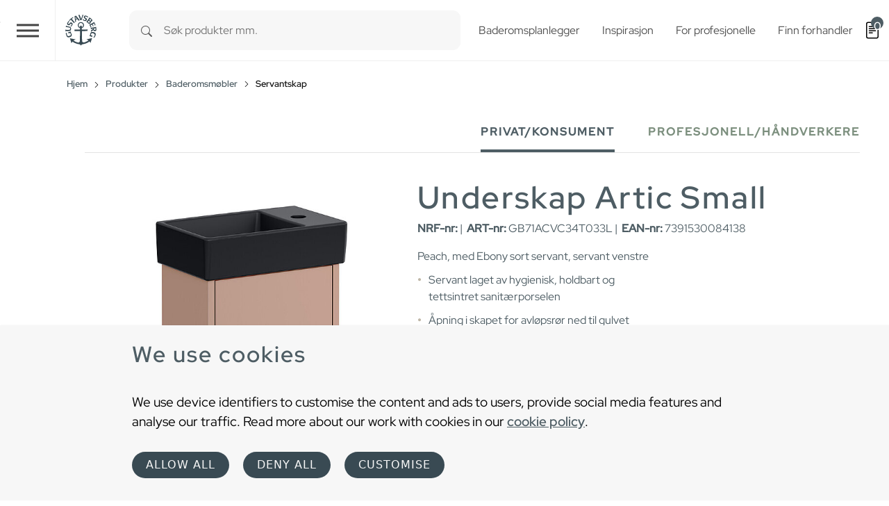

--- FILE ---
content_type: text/html; charset=utf-8
request_url: https://www.gustavsberg.com/no/produkter/baderomsmobler/servantskap/product/gb71acvc34t033l/underskap-artic-small-peach-med-ebony-sort-servant-servant-venstre
body_size: 28906
content:
<!DOCTYPE html>
<html dir="ltr" lang="nb-NO">
<head>

<meta charset="utf-8">
<!-- 
	t3kit10 | t3kit.com

	This website is powered by TYPO3 - inspiring people to share!
	TYPO3 is a free open source Content Management Framework initially created by Kasper Skaarhoj and licensed under GNU/GPL.
	TYPO3 is copyright 1998-2026 of Kasper Skaarhoj. Extensions are copyright of their respective owners.
	Information and contribution at https://typo3.org/
-->



<title>Underskap Artic Small Peach, med Ebony sort servant, servant venstre - Gustavsberg</title>
<meta name="generator" content="TYPO3 CMS" />
<meta name="description" content="Leter du etter baderomsskap som faller i smak? Velg mellom mange forskjellige modeller og stiler av baderomsskap, servantskap og kommoder til ditt bad." />
<meta name="viewport" content="width=device-width, initial-scale=1, shrink-to-fit=no" />
<meta name="twitter:card" content="summary" />


<link href="/typo3temp/assets/compressed/main-c7e181f24f-min.css" rel="stylesheet" type="text/css" >
<link onload="this.media='all'" media="print" href="/typo3temp/assets/compressed/lightbox--async-d9b68552e7-min.css" rel="stylesheet" type="text/css" >
<link href="/typo3temp/assets/compressed/pdf-8e484db927-min.css" rel="stylesheet" type="text/css" >



<script async="async" src="/typo3temp/assets/compressed/bootstrap--async-p1-66485cd955-min.js"></script>
<script async="async" src="/typo3temp/assets/compressed/swiperjs--async-p1-b7ebc7ec3b-min.js"></script>


<link rel="apple-touch-icon" sizes="180x180" href="/typo3conf/ext/theme_gbg/Resources/Public/assets/Favicons/apple-touch-icon.png?v=a74a79c">
<link rel="icon" type="image/png" sizes="32x32" href="/typo3conf/ext/theme_gbg/Resources/Public/assets/Favicons/favicon-32x32.png?v=a74a79c">
<link rel="icon" type="image/png" sizes="16x16" href="/typo3conf/ext/theme_gbg/Resources/Public/assets/Favicons/favicon-16x16.png?v=a74a79c">
<link rel="manifest" href="/typo3conf/ext/theme_gbg/Resources/Public/assets/Favicons/site.webmanifest?v=a74a79c">
<link rel="mask-icon" href="/typo3conf/ext/theme_gbg/Resources/Public/assets/Favicons/safari-pinned-tab.svg?v=a74a79c" color="#6d6d6d">
<link rel="shortcut icon" href="/typo3conf/ext/theme_gbg/Resources/Public/assets/Favicons/favicon.ico?v=a74a79c">
<meta name="msapplication-TileColor" content="#2b5797">
<meta name="msapplication-config" content="/typo3conf/ext/theme_gbg/Resources/Public/assets/Favicons/browserconfig.xml?v=a74a79c">
<meta name="theme-color" content="#ffffff"><!-- Google Tag Manager -->
<script>
(function(w,d,s,l,i){w[l]=w[l]||[];w[l].push({'gtm.start':
new Date().getTime(),event:'gtm.js'});var f=d.getElementsByTagName(s)[0],
j=d.createElement(s),dl=l!='dataLayer'?'&l='+l:'';j.async=true;j.src=
'https://www.googletagmanager.com/gtm.js?id='+i+dl;f.parentNode.insertBefore(j,f);
})(window,document,'script','dataLayer','GTM-PWNL4M');
</script>
<!-- End Google Tag Manager -->    <link rel="preload" href="/typo3conf/ext/theme_gbg/Resources/Public/Fonts/red-hat-display-v14-latin-regular.woff2" as="font" title="Red Hat Display" type="font/woff" crossorigin="anonymous" />
    <link rel="preload" href="/typo3conf/ext/theme_gbg/Resources/Public/Fonts/red-hat-display-v14-latin-500.woff2" as="font" title="Red Hat Display Medium" type="font/woff" crossorigin="anonymous" />
<link rel="canonical" href="https://www.gustavsberg.com/no/produkter/baderomsmobler/servantskap/product/gb71acvc34t033l/underskap-artic-small-peach-med-ebony-sort-servant-servant-venstre"/>

<link rel="alternate" hreflang="sv-SE" href="https://www.gustavsberg.com/se/produkter/badrumsmobler/badrumsskap/product/gb71acvc34t033l/tvattstallsskap-artic-small-peach-med-tvattstall-ebony-svart-ho-till-vanster"/>
<link rel="alternate" hreflang="en-us" href="https://www.gustavsberg.com/en/products/bathroom-furniture/bathroom-cabinets/product/gb71acvc34t033l/undercabinet-artic-small-peach-with-wash-basin-ebony-black-basin-left"/>
<link rel="alternate" hreflang="fi-FI" href="https://www.gustavsberg.com/fi/tuotteet/kylpyhuonekalusteet/pesuallaskaapit/product/gb71acvc34t033l/alakaappi-artic-small-peach-ja-pesuallas-ebony-black-allas-vasemmalla"/>
<link rel="alternate" hreflang="nb-NO" href="https://www.gustavsberg.com/no/produkter/baderomsmobler/servantskap/product/gb71acvc34t033l/underskap-artic-small-peach-med-ebony-sort-servant-servant-venstre"/>
<link rel="alternate" hreflang="da-DK" href="https://www.gustavsberg.com/dk/produkter/mobler-til-badevaerelset/vaskeskab/product/gb71acvc34t033l/artic-small-underskab-peach-med-handvask-i-ibenholtsort-vask-til-venstre"/>
<link rel="alternate" hreflang="et-EE" href="https://www.gustavsberg.com/ee/tooted/vannitoamoobel/valamukapp/product/gb71acvc34t033l/valamukapp-artic-small-peach-musta-ebony-valamuga-valamu-vasakul-pool"/>
<link rel="alternate" hreflang="lt-LT" href="https://www.gustavsberg.com/lt/produktai/voniosbaldai/voniosspintelesupraustuvu/product/gb71acvc34t033l/praustuvo-spintele-artic-small-peach-spalva-su-praustuvu-ebony-black-praustuvas-kaireje"/>
<link rel="alternate" hreflang="lv-LV" href="https://www.gustavsberg.com/lv/produkti/vannasistabasmebeles/vannasistabasskapisi/product/gb71acvc34t033l/izlietnes-skapitis-artic-small-persiku-krasa-ar-izlietni-melna-krasa-izlietne-kreisaja-puse"/>
<link rel="alternate" hreflang="x-default" href="https://www.gustavsberg.com/se/produkter/badrumsmobler/badrumsskap/product/gb71acvc34t033l/tvattstallsskap-artic-small-peach-med-tvattstall-ebony-svart-ho-till-vanster"/>
<!-- This site is optimized with the Yoast SEO for TYPO3 plugin - https://yoast.com/typo3-extensions-seo/ -->
<script type="application/ld+json">[{"@context":"https:\/\/www.schema.org","@type":"BreadcrumbList","itemListElement":[{"@type":"ListItem","position":1,"item":{"@id":"https:\/\/www.gustavsberg.com\/no\/","name":"Hjem"}},{"@type":"ListItem","position":2,"item":{"@id":"https:\/\/www.gustavsberg.com\/no\/produkter","name":"Produkter"}},{"@type":"ListItem","position":3,"item":{"@id":"https:\/\/www.gustavsberg.com\/no\/produkter\/baderomsmobler","name":"Baderomsm\u00f8bler"}},{"@type":"ListItem","position":4,"item":{"@id":"https:\/\/www.gustavsberg.com\/no\/produkter\/baderomsmobler\/servantskap","name":"Servantskap"}}]}];</script>
</head>
<body>
<!-- Google Tag Manager (noscript) -->
<noscript><iframe src="https://www.googletagmanager.com/ns.html?id=GTM-PWNL4M"
height="0" width="0" style="display:none;visibility:hidden"></iframe></noscript>
<!-- End Google Tag Manager (noscript) -->  










<div id="top"></div>
<div class="offcanvas offcanvas-end" data-bs-scroll="true" data-bs-backdrop="false" tabindex="-1" id="offcanvasRight" aria-labelledby="offcanvasRightLabel">
  <div class="offcanvas-header">
    <button type="button" class="btn-close text-reset" data-bs-dismiss="offcanvas" aria-label="Close"></button>
  </div>
  <div class="offcanvas-body">
  </div>
</div>

  

  

<header class="header site-header  sticky-header">

  
    <div class="frame-default">
  

  <div id="c17063" class="ctype__siteHeader 0 0
    ">
    

    

    

  

  <div class="ce-site-header">

    

<div class="skip-link__wrp">
  <a href="#main" class="skip-link visually-hidden-focusable">
    Skip to main content
  </a>
</div>




    
      
    

    
      
        
      
    

    

    <div class="ce-site-header__main-navigation-wrp">

      

    
    <nav id="main-navigation"
      aria-label="Primary"
      class="main-navigation main-navigation-expand-xxl navbar">
      <div class="main-navigation__container
        main-navigation-toggler-left
         container-fluid">

        <button class="main-navigation-toggler collapsed" id="main-navigation-toggler" type="button" data-bs-toggle="collapse" data-bs-target="#mainNavigation" aria-controls="mainNavigation" aria-expanded="false" aria-label="Toggle navigation">
          <span class="main-navigation-toggler-icon"></span>
        </button>
        <div class="main-navigation__items-wrp collapse navbar-collapse " id="mainNavigation">
          <ul class="main-navigation__list  sticky-menu">

            
              
              
              
                <li class="main-navigation__item 182  active  dropdown  big-menu-wrp  ">

                  
                      

  <a href="#"
    id="navbarDropdown182"
    class="main-navigation__item-link
       dropdown-toggle"
    role="button"
    data-bs-toggle="dropdown"
    aria-expanded="false">
      Produkter
  </a>

  
      
  
  <div class="main-navigation__dropdown-item-list dropdown-menu big-menu-dropdown
     show-parent-link"
    aria-labelledby="navbarDropdown182" id="dropdown-big-menu-0">

    <div class=" container-fluid">
      
        
      
      <div class="row">
        
          
            <div class="col">
          
          
              
              <ul class="main-navigation__big-dropdown-item-list _sub-menu-level-2">
                <li class="main-navigation__dropdown-item-wrp  183">

                  
                      
                          
  <a href="/no/produkter/toalett"
    class="main-navigation__dropdown-item-link main-navigation__dropdown-item-parent-link-with-child  "
    
    
    >

    
        <span class="main-navigation__item-link-title">
          Toalett
        </span>
      
  </a>

                        
                    
                  
                    <a class="mobile-menu-toggler stretched-link collapsed" href="#" data-bs-toggle="collapse" data-bs-target="#child-1-183" aria-controls="child-1-183" aria-expanded="false" aria-label="Toggle mobile menu links">
                      <svg xmlns="http://www.w3.org/2000/svg" width="30" height="30" fill="currentColor" class="bi bi-plus" viewBox="0 0 16 16" focusable="false" aria-hidden="true">
  <path d="M8 4a.5.5 0 0 1 .5.5v3h3a.5.5 0 0 1 0 1h-3v3a.5.5 0 0 1-1 0v-3h-3a.5.5 0 0 1 0-1h3v-3A.5.5 0 0 1 8 4z"/>
</svg>
                    </a>
                  

                  
                  
                      <ul class="main-navigation__big-dropdown-item-list _sub-menu-level-3 collapse mobile-menu-links-collapse " id="child-1-183">
                        
                          
                            
                                <li class="main-navigation__dropdown-item  1995">
                                  
  <a href="/no/produkter/toalett/gulvtoalett"
    class="main-navigation__dropdown-item-link main-navigation__dropdown-item-child-link  "
    
    
    >

    
        <span class="main-navigation__item-link-title">
          Gulvtoalett
        </span>
      
  </a>

                                </li>
                              
                          
                        
                          
                            
                                <li class="main-navigation__dropdown-item  2024">
                                  
  <a href="/no/produkter/toalett/vegghengt-toalett"
    class="main-navigation__dropdown-item-link main-navigation__dropdown-item-child-link  "
    
    
    >

    
        <span class="main-navigation__item-link-title">
          Vegghengt toalett
        </span>
      
  </a>

                                </li>
                              
                          
                        
                          
                            
                                <li class="main-navigation__dropdown-item  2001">
                                  
  <a href="/no/produkter/toalett/toalettseter"
    class="main-navigation__dropdown-item-link main-navigation__dropdown-item-child-link  "
    
    
    >

    
        <span class="main-navigation__item-link-title">
          Toalettseter
        </span>
      
  </a>

                                </li>
                              
                          
                        
                          
                            
                                <li class="main-navigation__dropdown-item  2417">
                                  
  <a href="/no/produkter/toalett/urinal"
    class="main-navigation__dropdown-item-link main-navigation__dropdown-item-child-link  "
    
    
    >

    
        <span class="main-navigation__item-link-title">
          Urinal
        </span>
      
  </a>

                                </li>
                              
                          
                        
                          
                            
                                <li class="main-navigation__dropdown-item  502">
                                  
  <a href="/no/produkter/toalett/hjelpemidler-baderom/hjelpemiddel-toalett"
    class="main-navigation__dropdown-item-link main-navigation__dropdown-item-child-link  "
    
    
    >

    
        <span class="main-navigation__item-link-title">
          Hjelpemiddel - toalett
        </span>
      
  </a>

                                </li>
                              
                          
                        
                          
                            
                                <li class="main-navigation__dropdown-item  503">
                                  
  <a href="/no/produkter/toalett/innbyggingssystem"
    class="main-navigation__dropdown-item-link main-navigation__dropdown-item-child-link  "
    
    
    >

    
        <span class="main-navigation__item-link-title">
          Innbyggingssystem
        </span>
      
  </a>

                                </li>
                              
                          
                        
                      </ul>
                  
                  
                </li>
              </ul>
              
            
          
        
          
          
              
              <ul class="main-navigation__big-dropdown-item-list _sub-menu-level-2">
                <li class="main-navigation__dropdown-item-wrp  184">

                  
                      
                          
  <a href="/no/produkter/blandebatteri"
    class="main-navigation__dropdown-item-link main-navigation__dropdown-item-parent-link-with-child  "
    
    
    >

    
        <span class="main-navigation__item-link-title">
          Blandebatterier
        </span>
      
  </a>

                        
                    
                  
                    <a class="mobile-menu-toggler stretched-link collapsed" href="#" data-bs-toggle="collapse" data-bs-target="#child-2-184" aria-controls="child-2-184" aria-expanded="false" aria-label="Toggle mobile menu links">
                      <svg xmlns="http://www.w3.org/2000/svg" width="30" height="30" fill="currentColor" class="bi bi-plus" viewBox="0 0 16 16" focusable="false" aria-hidden="true">
  <path d="M8 4a.5.5 0 0 1 .5.5v3h3a.5.5 0 0 1 0 1h-3v3a.5.5 0 0 1-1 0v-3h-3a.5.5 0 0 1 0-1h3v-3A.5.5 0 0 1 8 4z"/>
</svg>
                    </a>
                  

                  
                  
                      <ul class="main-navigation__big-dropdown-item-list _sub-menu-level-3 collapse mobile-menu-links-collapse " id="child-2-184">
                        
                          
                            
                                <li class="main-navigation__dropdown-item  1987">
                                  
  <a href="/no/produkter/blandebatteri/servantkraner"
    class="main-navigation__dropdown-item-link main-navigation__dropdown-item-child-link  "
    
    
    >

    
        <span class="main-navigation__item-link-title">
          Servantkraner
        </span>
      
  </a>

                                </li>
                              
                          
                        
                          
                            
                                <li class="main-navigation__dropdown-item  2014">
                                  
  <a href="/no/produkter/blandebatteri/blandebatteriertilbadekar"
    class="main-navigation__dropdown-item-link main-navigation__dropdown-item-child-link  "
    
    
    >

    
        <span class="main-navigation__item-link-title">
          Blandebatterier til badekar
        </span>
      
  </a>

                                </li>
                              
                          
                        
                          
                            
                                <li class="main-navigation__dropdown-item  1998">
                                  
  <a href="/no/produkter/blandebatteri/blandebatteridusj"
    class="main-navigation__dropdown-item-link main-navigation__dropdown-item-child-link  "
    
    
    >

    
        <span class="main-navigation__item-link-title">
          Blandebatterier til dusj
        </span>
      
  </a>

                                </li>
                              
                          
                        
                          
                            
                                <li class="main-navigation__dropdown-item  1990">
                                  
  <a href="/no/produkter/blandebatteri/dusjsett"
    class="main-navigation__dropdown-item-link main-navigation__dropdown-item-child-link  "
    
    
    >

    
        <span class="main-navigation__item-link-title">
          Dusjsett
        </span>
      
  </a>

                                </li>
                              
                          
                        
                          
                            
                                <li class="main-navigation__dropdown-item  2006">
                                  
  <a href="/no/produkter/blandebatteri/kjokkenkraner"
    class="main-navigation__dropdown-item-link main-navigation__dropdown-item-child-link  "
    
    
    >

    
        <span class="main-navigation__item-link-title">
          Kjøkkenkraner
        </span>
      
  </a>

                                </li>
                              
                          
                        
                          
                            
                                <li class="main-navigation__dropdown-item  2054">
                                  
  <a href="/no/produkter/blandebatteri/blandebatteribide"
    class="main-navigation__dropdown-item-link main-navigation__dropdown-item-child-link  "
    
    
    >

    
        <span class="main-navigation__item-link-title">
          Blandebatteri bidé
        </span>
      
  </a>

                                </li>
                              
                          
                        
                          
                            
                                <li class="main-navigation__dropdown-item  2106">
                                  
  <a href="/no/produkter/blandebatteri/blandebatterier-tilbehor"
    class="main-navigation__dropdown-item-link main-navigation__dropdown-item-child-link  "
    
    
    >

    
        <span class="main-navigation__item-link-title">
          Blandebatterier – tilbehør
        </span>
      
  </a>

                                </li>
                              
                          
                        
                          
                            
                                <li class="main-navigation__dropdown-item  506">
                                  
  <a href="/no/produkter/toalett/hjelpemidler-baderom/hjelpemiddel-blandebatteri"
    class="main-navigation__dropdown-item-link main-navigation__dropdown-item-child-link  "
    
    
    >

    
        <span class="main-navigation__item-link-title">
          Hjelpemiddel - blandebatteri
        </span>
      
  </a>

                                </li>
                              
                          
                        
                          
                            
                                <li class="main-navigation__dropdown-item  2074">
                                  
  <a href="/no/kjokkenkraner-tilbehor"
    class="main-navigation__dropdown-item-link main-navigation__dropdown-item-child-link  "
    
    
    >

    
        <span class="main-navigation__item-link-title">
          Kjøkkenkraner - tilbehør
        </span>
      
  </a>

                                </li>
                              
                          
                        
                          
                            
                                <li class="main-navigation__dropdown-item  2036">
                                  
  <a href="/no/badekar-og-dusjkraner-tilbehor"
    class="main-navigation__dropdown-item-link main-navigation__dropdown-item-child-link  "
    
    
    >

    
        <span class="main-navigation__item-link-title">
          Badekar- og Dusjkraner - tilbehør
        </span>
      
  </a>

                                </li>
                              
                          
                        
                          
                            
                                <li class="main-navigation__dropdown-item  2045">
                                  
  <a href="/no/servantkraner-tilbehor-1"
    class="main-navigation__dropdown-item-link main-navigation__dropdown-item-child-link  "
    
    
    >

    
        <span class="main-navigation__item-link-title">
          Armatur tilbehør
        </span>
      
  </a>

                                </li>
                              
                          
                        
                          
                            
                                <li class="main-navigation__dropdown-item  2016">
                                  
  <a href="/no/verktoy-kraner"
    class="main-navigation__dropdown-item-link main-navigation__dropdown-item-child-link  "
    
    
    >

    
        <span class="main-navigation__item-link-title">
          Verktøy - kraner
        </span>
      
  </a>

                                </li>
                              
                          
                        
                          
                            
                                <li class="main-navigation__dropdown-item  2148">
                                  
  <a href="/no/innfestning-for-kraner"
    class="main-navigation__dropdown-item-link main-navigation__dropdown-item-child-link  "
    
    
    >

    
        <span class="main-navigation__item-link-title">
          Innfestning for kraner
        </span>
      
  </a>

                                </li>
                              
                          
                        
                      </ul>
                  
                  
                </li>
              </ul>
              
            
          
        
          
          
              
              <ul class="main-navigation__big-dropdown-item-list _sub-menu-level-2">
                <li class="main-navigation__dropdown-item-wrp  185">

                  
                      
                          
  <a href="/no/produkter/servant-handvask"
    class="main-navigation__dropdown-item-link main-navigation__dropdown-item-parent-link-with-child  "
    
    
    >

    
        <span class="main-navigation__item-link-title">
          Servant &amp; håndvask
        </span>
      
  </a>

                        
                    
                  
                    <a class="mobile-menu-toggler stretched-link collapsed" href="#" data-bs-toggle="collapse" data-bs-target="#child-3-185" aria-controls="child-3-185" aria-expanded="false" aria-label="Toggle mobile menu links">
                      <svg xmlns="http://www.w3.org/2000/svg" width="30" height="30" fill="currentColor" class="bi bi-plus" viewBox="0 0 16 16" focusable="false" aria-hidden="true">
  <path d="M8 4a.5.5 0 0 1 .5.5v3h3a.5.5 0 0 1 0 1h-3v3a.5.5 0 0 1-1 0v-3h-3a.5.5 0 0 1 0-1h3v-3A.5.5 0 0 1 8 4z"/>
</svg>
                    </a>
                  

                  
                  
                      <ul class="main-navigation__big-dropdown-item-list _sub-menu-level-3 collapse mobile-menu-links-collapse " id="child-3-185">
                        
                          
                            
                                <li class="main-navigation__dropdown-item  2047">
                                  
  <a href="/no/produkter/servant-handvask/servant"
    class="main-navigation__dropdown-item-link main-navigation__dropdown-item-child-link  "
    
    
    >

    
        <span class="main-navigation__item-link-title">
          Servant (&gt;50 cm bred)
        </span>
      
  </a>

                                </li>
                              
                          
                        
                          
                            
                                <li class="main-navigation__dropdown-item  1976">
                                  
  <a href="/no/produkter/servant-handvask/handvask-50-cm-bred"
    class="main-navigation__dropdown-item-link main-navigation__dropdown-item-child-link  "
    
    
    >

    
        <span class="main-navigation__item-link-title">
          Håndvask (&lt;50 cm bred)
        </span>
      
  </a>

                                </li>
                              
                          
                        
                          
                            
                                <li class="main-navigation__dropdown-item  1978">
                                  
  <a href="/no/produkter/servant-handvask/mobelservanter"
    class="main-navigation__dropdown-item-link main-navigation__dropdown-item-child-link  "
    
    
    >

    
        <span class="main-navigation__item-link-title">
          Møbelservanter
        </span>
      
  </a>

                                </li>
                              
                          
                        
                          
                            
                                <li class="main-navigation__dropdown-item  2013">
                                  
  <a href="/no/produkter/servant-handvask/servanttilbehor"
    class="main-navigation__dropdown-item-link main-navigation__dropdown-item-child-link  "
    
    
    >

    
        <span class="main-navigation__item-link-title">
          Servanttilbehør
        </span>
      
  </a>

                                </li>
                              
                          
                        
                          
                            
                                <li class="main-navigation__dropdown-item  492">
                                  
  <a href="/no/produkter/toalett/hjelpemidler-baderom/hjelpemiddel-servant"
    class="main-navigation__dropdown-item-link main-navigation__dropdown-item-child-link  "
    
    
    >

    
        <span class="main-navigation__item-link-title">
          Hjelpemiddel - Servant
        </span>
      
  </a>

                                </li>
                              
                          
                        
                      </ul>
                  
                  
                </li>
              </ul>
              
            
          
        
          
          
              
              <ul class="main-navigation__big-dropdown-item-list _sub-menu-level-2">
                <li class="main-navigation__dropdown-item-wrp  186">

                  
                      
                          
  <a href="/no/produkter/badekar"
    class="main-navigation__dropdown-item-link main-navigation__dropdown-item-parent-link-with-child  "
    
    
    >

    
        <span class="main-navigation__item-link-title">
          Badekar
        </span>
      
  </a>

                        
                    
                  
                    <a class="mobile-menu-toggler stretched-link collapsed" href="#" data-bs-toggle="collapse" data-bs-target="#child-4-186" aria-controls="child-4-186" aria-expanded="false" aria-label="Toggle mobile menu links">
                      <svg xmlns="http://www.w3.org/2000/svg" width="30" height="30" fill="currentColor" class="bi bi-plus" viewBox="0 0 16 16" focusable="false" aria-hidden="true">
  <path d="M8 4a.5.5 0 0 1 .5.5v3h3a.5.5 0 0 1 0 1h-3v3a.5.5 0 0 1-1 0v-3h-3a.5.5 0 0 1 0-1h3v-3A.5.5 0 0 1 8 4z"/>
</svg>
                    </a>
                  

                  
                  
                      <ul class="main-navigation__big-dropdown-item-list _sub-menu-level-3 collapse mobile-menu-links-collapse " id="child-4-186">
                        
                          
                            
                                <li class="main-navigation__dropdown-item  1993">
                                  
  <a href="/no/produkter/badekar/badekar-med-frontstativ"
    class="main-navigation__dropdown-item-link main-navigation__dropdown-item-child-link  "
    
    
    >

    
        <span class="main-navigation__item-link-title">
          Badekar med stativ
        </span>
      
  </a>

                                </li>
                              
                          
                        
                          
                            
                                <li class="main-navigation__dropdown-item  2000">
                                  
  <a href="/no/produkter/badekar/badekar-med-ben"
    class="main-navigation__dropdown-item-link main-navigation__dropdown-item-child-link  "
    
    
    >

    
        <span class="main-navigation__item-link-title">
          Badekar med ben
        </span>
      
  </a>

                                </li>
                              
                          
                        
                          
                            
                                <li class="main-navigation__dropdown-item  2052">
                                  
  <a href="/no/produkter/badekar/innbyggingsbadekar"
    class="main-navigation__dropdown-item-link main-navigation__dropdown-item-child-link  "
    
    
    >

    
        <span class="main-navigation__item-link-title">
          Innbyggingsbadekar
        </span>
      
  </a>

                                </li>
                              
                          
                        
                          
                            
                                <li class="main-navigation__dropdown-item  2004">
                                  
  <a href="/no/produkter/badekar/badekar-uten-frontstativ"
    class="main-navigation__dropdown-item-link main-navigation__dropdown-item-child-link  "
    
    
    >

    
        <span class="main-navigation__item-link-title">
          Badekar uten frontstativ
        </span>
      
  </a>

                                </li>
                              
                          
                        
                          
                            
                                <li class="main-navigation__dropdown-item  2005">
                                  
  <a href="/no/produkter/badekar/frontstativ"
    class="main-navigation__dropdown-item-link main-navigation__dropdown-item-child-link  "
    
    
    >

    
        <span class="main-navigation__item-link-title">
          Frontstativ
        </span>
      
  </a>

                                </li>
                              
                          
                        
                          
                            
                                <li class="main-navigation__dropdown-item  2207">
                                  
  <a href="/no/produkter/badekar/sittebadekar"
    class="main-navigation__dropdown-item-link main-navigation__dropdown-item-child-link  "
    
    
    >

    
        <span class="main-navigation__item-link-title">
          Sittebadekar
        </span>
      
  </a>

                                </li>
                              
                          
                        
                          
                            
                                <li class="main-navigation__dropdown-item  2098">
                                  
  <a href="/no/produkter/badekar/badekar-tilbehor"
    class="main-navigation__dropdown-item-link main-navigation__dropdown-item-child-link  "
    
    
    >

    
        <span class="main-navigation__item-link-title">
          Badekar tilbehør
        </span>
      
  </a>

                                </li>
                              
                          
                        
                      </ul>
                  
                  
                </li>
              </ul>
              
            
          
        
          
          
              
              <ul class="main-navigation__big-dropdown-item-list _sub-menu-level-2">
                <li class="main-navigation__dropdown-item-wrp  active 187">

                  
                      
                          
  <a href="/no/produkter/baderomsmobler"
    class="main-navigation__dropdown-item-link main-navigation__dropdown-item-parent-link-with-child   active"
    
    
    >

    
        <span class="main-navigation__item-link-title">
          Baderomsmøbler
        </span>
      
  </a>

                        
                    
                  
                    <a class="mobile-menu-toggler stretched-link collapsed" href="#" data-bs-toggle="collapse" data-bs-target="#child-5-187" aria-controls="child-5-187" aria-expanded="false" aria-label="Toggle mobile menu links">
                      <svg xmlns="http://www.w3.org/2000/svg" width="30" height="30" fill="currentColor" class="bi bi-plus" viewBox="0 0 16 16" focusable="false" aria-hidden="true">
  <path d="M8 4a.5.5 0 0 1 .5.5v3h3a.5.5 0 0 1 0 1h-3v3a.5.5 0 0 1-1 0v-3h-3a.5.5 0 0 1 0-1h3v-3A.5.5 0 0 1 8 4z"/>
</svg>
                    </a>
                  

                  
                  
                      <ul class="main-navigation__big-dropdown-item-list _sub-menu-level-3 collapse mobile-menu-links-collapse " id="child-5-187">
                        
                          
                            
                                <li class="main-navigation__dropdown-item  active 1994">
                                  
  <a href="/no/produkter/baderomsmobler/servantskap"
    class="main-navigation__dropdown-item-link main-navigation__dropdown-item-child-link   active"
    
    
    aria-current="page">

    
        <span class="main-navigation__item-link-title">
          Servantskap
        </span>
      
  </a>

                                </li>
                              
                          
                        
                          
                            
                                <li class="main-navigation__dropdown-item  2020">
                                  
  <a href="/no/produkter/baderomsmobler/baderomsoppbevaring"
    class="main-navigation__dropdown-item-link main-navigation__dropdown-item-child-link  "
    
    
    >

    
        <span class="main-navigation__item-link-title">
          Baderomsoppbevaring
        </span>
      
  </a>

                                </li>
                              
                          
                        
                          
                            
                                <li class="main-navigation__dropdown-item  2034">
                                  
  <a href="/no/produkter/baderomsmobler/speilskap"
    class="main-navigation__dropdown-item-link main-navigation__dropdown-item-child-link  "
    
    
    >

    
        <span class="main-navigation__item-link-title">
          Speilskap
        </span>
      
  </a>

                                </li>
                              
                          
                        
                          
                            
                                <li class="main-navigation__dropdown-item  2129">
                                  
  <a href="/no/produkter/baderomsmobler/baderomsspeil"
    class="main-navigation__dropdown-item-link main-navigation__dropdown-item-child-link  "
    
    
    >

    
        <span class="main-navigation__item-link-title">
          Baderomsspeil
        </span>
      
  </a>

                                </li>
                              
                          
                        
                          
                            
                                <li class="main-navigation__dropdown-item  1981">
                                  
  <a href="/no/produkter/baderomsmobler/handtak-til-baderomsskap"
    class="main-navigation__dropdown-item-link main-navigation__dropdown-item-child-link  "
    
    
    >

    
        <span class="main-navigation__item-link-title">
          Håndtak til baderomsskap
        </span>
      
  </a>

                                </li>
                              
                          
                        
                          
                            
                                <li class="main-navigation__dropdown-item  1982">
                                  
  <a href="/no/produkter/baderomsmobler/baderomsmobler-tilbehor"
    class="main-navigation__dropdown-item-link main-navigation__dropdown-item-child-link  "
    
    
    >

    
        <span class="main-navigation__item-link-title">
          Baderomsmøbler - tilbehør
        </span>
      
  </a>

                                </li>
                              
                          
                        
                      </ul>
                  
                  
                </li>
              </ul>
              
            
          
        
          
          
              
              <ul class="main-navigation__big-dropdown-item-list _sub-menu-level-2">
                <li class="main-navigation__dropdown-item-wrp  188">

                  
                      
                          
  <a href="/no/produkter/dusj"
    class="main-navigation__dropdown-item-link main-navigation__dropdown-item-parent-link-with-child  "
    
    
    >

    
        <span class="main-navigation__item-link-title">
          Dusj
        </span>
      
  </a>

                        
                    
                  
                    <a class="mobile-menu-toggler stretched-link collapsed" href="#" data-bs-toggle="collapse" data-bs-target="#child-6-188" aria-controls="child-6-188" aria-expanded="false" aria-label="Toggle mobile menu links">
                      <svg xmlns="http://www.w3.org/2000/svg" width="30" height="30" fill="currentColor" class="bi bi-plus" viewBox="0 0 16 16" focusable="false" aria-hidden="true">
  <path d="M8 4a.5.5 0 0 1 .5.5v3h3a.5.5 0 0 1 0 1h-3v3a.5.5 0 0 1-1 0v-3h-3a.5.5 0 0 1 0-1h3v-3A.5.5 0 0 1 8 4z"/>
</svg>
                    </a>
                  

                  
                  
                      <ul class="main-navigation__big-dropdown-item-list _sub-menu-level-3 collapse mobile-menu-links-collapse " id="child-6-188">
                        
                          
                            
                                <li class="main-navigation__dropdown-item  1991">
                                  
  <a href="/no/produkter/dusj/dusjdorer-og-dusjvegger"
    class="main-navigation__dropdown-item-link main-navigation__dropdown-item-child-link  "
    
    
    >

    
        <span class="main-navigation__item-link-title">
          Dusjdører og Dusjvegger
        </span>
      
  </a>

                                </li>
                              
                          
                        
                          
                            
                                <li class="main-navigation__dropdown-item  2079">
                                  
  <a href="/no/produkter/dusj/takdusj"
    class="main-navigation__dropdown-item-link main-navigation__dropdown-item-child-link  "
    
    
    >

    
        <span class="main-navigation__item-link-title">
          Takdusj
        </span>
      
  </a>

                                </li>
                              
                          
                        
                          
                            
                                <li class="main-navigation__dropdown-item  496">
                                  
  <a href="/no/produkter/blandebatteri/blandebatteridusj"
    class="main-navigation__dropdown-item-link main-navigation__dropdown-item-child-link  "
    
    
    >

    
        <span class="main-navigation__item-link-title">
          Blandebatterier til dusj
        </span>
      
  </a>

                                </li>
                              
                          
                        
                          
                            
                                <li class="main-navigation__dropdown-item  507">
                                  
  <a href="/no/produkter/blandebatteri/dusjsett"
    class="main-navigation__dropdown-item-link main-navigation__dropdown-item-child-link  "
    
    
    >

    
        <span class="main-navigation__item-link-title">
          Dusjsett
        </span>
      
  </a>

                                </li>
                              
                          
                        
                          
                            
                                <li class="main-navigation__dropdown-item  2032">
                                  
  <a href="/no/produkter/dusj/dusjtilbehor"
    class="main-navigation__dropdown-item-link main-navigation__dropdown-item-child-link  "
    
    
    >

    
        <span class="main-navigation__item-link-title">
          Dusjtilbehør
        </span>
      
  </a>

                                </li>
                              
                          
                        
                      </ul>
                  
                  
                </li>
              </ul>
              
            
          
        
          
          
              
              <ul class="main-navigation__big-dropdown-item-list _sub-menu-level-2">
                <li class="main-navigation__dropdown-item-wrp  210">

                  
                      
                          
  <a href="/no/produkter/gustavsberg-reservedeler"
    class="main-navigation__dropdown-item-link main-navigation__dropdown-item-parent-link-with-child  "
    
    
    >

    
        <span class="main-navigation__item-link-title">
          Reservedeler
        </span>
      
  </a>

                        
                    
                  
                    <a class="mobile-menu-toggler stretched-link collapsed" href="#" data-bs-toggle="collapse" data-bs-target="#child-7-210" aria-controls="child-7-210" aria-expanded="false" aria-label="Toggle mobile menu links">
                      <svg xmlns="http://www.w3.org/2000/svg" width="30" height="30" fill="currentColor" class="bi bi-plus" viewBox="0 0 16 16" focusable="false" aria-hidden="true">
  <path d="M8 4a.5.5 0 0 1 .5.5v3h3a.5.5 0 0 1 0 1h-3v3a.5.5 0 0 1-1 0v-3h-3a.5.5 0 0 1 0-1h3v-3A.5.5 0 0 1 8 4z"/>
</svg>
                    </a>
                  

                  
                  
                      <ul class="main-navigation__big-dropdown-item-list _sub-menu-level-3 collapse mobile-menu-links-collapse " id="child-7-210">
                        
                          
                            
                                <li class="main-navigation__dropdown-item  313">
                                  
  <a href="/no/produkter/gustavsberg-reservedeler/toalett-reservedeler"
    class="main-navigation__dropdown-item-link main-navigation__dropdown-item-child-link  "
    
    
    >

    
        <span class="main-navigation__item-link-title">
          Toalett reservedeler
        </span>
      
  </a>

                                </li>
                              
                          
                        
                          
                            
                                <li class="main-navigation__dropdown-item  317">
                                  
  <a href="/no/produkter/gustavsberg-reservedeler/reservedeler-til-blandebatteri"
    class="main-navigation__dropdown-item-link main-navigation__dropdown-item-child-link  "
    
    
    >

    
        <span class="main-navigation__item-link-title">
          Reservedeler til blandebatteri
        </span>
      
  </a>

                                </li>
                              
                          
                        
                          
                            
                                <li class="main-navigation__dropdown-item  324">
                                  
  <a href="/no/produkter/gustavsberg-reservedeler/reservedeler-til-badekaret"
    class="main-navigation__dropdown-item-link main-navigation__dropdown-item-child-link  "
    
    
    >

    
        <span class="main-navigation__item-link-title">
          Reservedeler til badekaret
        </span>
      
  </a>

                                </li>
                              
                          
                        
                          
                            
                                <li class="main-navigation__dropdown-item  327">
                                  
  <a href="/no/produkter/gustavsberg-reservedeler/reservedeler-til-baderomsmobler"
    class="main-navigation__dropdown-item-link main-navigation__dropdown-item-child-link  "
    
    
    >

    
        <span class="main-navigation__item-link-title">
          Reservedeler til baderomsmøbler
        </span>
      
  </a>

                                </li>
                              
                          
                        
                          
                            
                                <li class="main-navigation__dropdown-item  331">
                                  
  <a href="/no/produkter/gustavsberg-reservedeler/dusjdeler"
    class="main-navigation__dropdown-item-link main-navigation__dropdown-item-child-link  "
    
    
    >

    
        <span class="main-navigation__item-link-title">
          Dusjdeler
        </span>
      
  </a>

                                </li>
                              
                          
                        
                      </ul>
                  
                  
                </li>
              </ul>
              
            
          
        
          
          
              
              <ul class="main-navigation__big-dropdown-item-list _sub-menu-level-2">
                <li class="main-navigation__dropdown-item-wrp  2033">

                  
                      
                          
  <a href="/no/produkter/bedromstilbehor"
    class="main-navigation__dropdown-item-link  "
    
    
    >

    
        <span class="main-navigation__item-link-title">
          Baderomstilbehør
        </span>
      
  </a>

                        
                    
                  

                  
                  
                      <ul class="main-navigation__big-dropdown-item-list _sub-menu-level-3 collapse mobile-menu-links-collapse " id="child-8-2033">
                        
                      </ul>
                  
                  
                </li>
              </ul>
              
            
          
        
          
          
              
              <ul class="main-navigation__big-dropdown-item-list _sub-menu-level-2">
                <li class="main-navigation__dropdown-item-wrp  501">

                  
                      
                          
  <a href="/no/produkter/toalett/hjelpemidler-baderom"
    class="main-navigation__dropdown-item-link main-navigation__dropdown-item-parent-link-with-child  "
    
    
    >

    
        <span class="main-navigation__item-link-title">
          Hjelpemidler baderom
        </span>
      
  </a>

                        
                    
                  
                    <a class="mobile-menu-toggler stretched-link collapsed" href="#" data-bs-toggle="collapse" data-bs-target="#child-9-501" aria-controls="child-9-501" aria-expanded="false" aria-label="Toggle mobile menu links">
                      <svg xmlns="http://www.w3.org/2000/svg" width="30" height="30" fill="currentColor" class="bi bi-plus" viewBox="0 0 16 16" focusable="false" aria-hidden="true">
  <path d="M8 4a.5.5 0 0 1 .5.5v3h3a.5.5 0 0 1 0 1h-3v3a.5.5 0 0 1-1 0v-3h-3a.5.5 0 0 1 0-1h3v-3A.5.5 0 0 1 8 4z"/>
</svg>
                    </a>
                  

                  
                  
                      <ul class="main-navigation__big-dropdown-item-list _sub-menu-level-3 collapse mobile-menu-links-collapse " id="child-9-501">
                        
                          
                            
                                <li class="main-navigation__dropdown-item  1971">
                                  
  <a href="/no/produkter/toalett/hjelpemidler-baderom/hjelpemiddel-servant"
    class="main-navigation__dropdown-item-link main-navigation__dropdown-item-child-link  "
    
    
    >

    
        <span class="main-navigation__item-link-title">
          Hjelpemiddel - Servant
        </span>
      
  </a>

                                </li>
                              
                          
                        
                          
                            
                                <li class="main-navigation__dropdown-item  2041">
                                  
  <a href="/no/produkter/toalett/hjelpemidler-baderom/hjelpemiddel-toalett"
    class="main-navigation__dropdown-item-link main-navigation__dropdown-item-child-link  "
    
    
    >

    
        <span class="main-navigation__item-link-title">
          Hjelpemiddel - Toalett
        </span>
      
  </a>

                                </li>
                              
                          
                        
                          
                            
                                <li class="main-navigation__dropdown-item  2007">
                                  
  <a href="/no/produkter/toalett/hjelpemidler-baderom/hjelpemiddel-blandebatteri"
    class="main-navigation__dropdown-item-link main-navigation__dropdown-item-child-link  "
    
    
    >

    
        <span class="main-navigation__item-link-title">
          Hjelpemiddel - blandebatteri
        </span>
      
  </a>

                                </li>
                              
                          
                        
                          
                            
                                <li class="main-navigation__dropdown-item  2293">
                                  
  <a href="/no/produkter/toalett/hjelpemidler-baderom/stottehandtak"
    class="main-navigation__dropdown-item-link main-navigation__dropdown-item-child-link  "
    
    
    >

    
        <span class="main-navigation__item-link-title">
          Støttehåndtak
        </span>
      
  </a>

                                </li>
                              
                          
                        
                      </ul>
                  
                  
                </li>
              </ul>
              
            
          
        
          
          
              
              <ul class="main-navigation__big-dropdown-item-list _sub-menu-level-2">
                <li class="main-navigation__dropdown-item-wrp  189">

                  
                      
                          
  <a href="/no/produkter/vare-populaere-serier"
    class="main-navigation__dropdown-item-link main-navigation__dropdown-item-parent-link-with-child  "
    
    
    >

    
        <span class="main-navigation__item-link-title">
          Våre populære serier
        </span>
      
  </a>

                        
                    
                  
                    <a class="mobile-menu-toggler stretched-link collapsed" href="#" data-bs-toggle="collapse" data-bs-target="#child-10-189" aria-controls="child-10-189" aria-expanded="false" aria-label="Toggle mobile menu links">
                      <svg xmlns="http://www.w3.org/2000/svg" width="30" height="30" fill="currentColor" class="bi bi-plus" viewBox="0 0 16 16" focusable="false" aria-hidden="true">
  <path d="M8 4a.5.5 0 0 1 .5.5v3h3a.5.5 0 0 1 0 1h-3v3a.5.5 0 0 1-1 0v-3h-3a.5.5 0 0 1 0-1h3v-3A.5.5 0 0 1 8 4z"/>
</svg>
                    </a>
                  

                  
                  
                      <ul class="main-navigation__big-dropdown-item-list _sub-menu-level-3 collapse mobile-menu-links-collapse nav-row" id="child-10-189">
                        
                          
                            
                                <li class="main-navigation__dropdown-item col-lg-6  298">
                                  
  <a href="/no/produkter/vare-populaere-serier/atlantic"
    class="main-navigation__dropdown-item-link main-navigation__dropdown-item-child-link  "
    
    
    >

    
      <img class="main-navigation__dropdown-item-link main-navigation__dropdown-item-child-link-item-image img-fluid d-none d-lg-block" alt="Hvit baderomsvask med svart blandebatteri og matchende såpedispenser på en hvit benkeplate under et rundt speil." src="/fileadmin/uploads/Website_Interior_Pictures__general_/Atlantic/Atlantic_WB_Mixer_MattBlack.jpg" width="1200" height="1200" loading="lazy" />
    

    
        <span class="main-navigation__item-link-title">
          Atlantic
        </span>
      
  </a>

                                </li>
                              
                          
                        
                          
                            
                                <li class="main-navigation__dropdown-item col-lg-6  305">
                                  
  <a href="/no/produkter/vare-populaere-serier/artic"
    class="main-navigation__dropdown-item-link main-navigation__dropdown-item-child-link  "
    
    
    >

    
      <img class="main-navigation__dropdown-item-link main-navigation__dropdown-item-child-link-item-image img-fluid d-none d-lg-block" alt="Bad med mørke treskap, et rektangulært speil med lys og et håndkle hengende på veggen." src="/fileadmin/uploads/Website_Interior_Pictures__general_/Artic/Artic_Furniture_Black_Ash_V2-_1_.jpg" width="1200" height="1200" loading="lazy" />
    

    
        <span class="main-navigation__item-link-title">
          Artic
        </span>
      
  </a>

                                </li>
                              
                          
                        
                          
                            
                                <li class="main-navigation__dropdown-item col-lg-6  31967">
                                  
  <a href="/no/produkter/vare-populaere-serier/ducentic"
    class="main-navigation__dropdown-item-link main-navigation__dropdown-item-child-link  "
    
    
    >

    
      <img class="main-navigation__dropdown-item-link main-navigation__dropdown-item-child-link-item-image img-fluid d-none d-lg-block" alt="Moderne dobbel servant fra Ducentic-serien med gullkraner på mørkt tre." src="/fileadmin/uploads/Website_Interior_Pictures__general_/Ducentic/Ducentic-menu-pic.jpg" width="228" height="228" loading="lazy" title="Ducentic" />
    

    
        <span class="main-navigation__item-link-title">
          Ducentic
        </span>
      
  </a>

                                </li>
                              
                          
                        
                          
                            
                                <li class="main-navigation__dropdown-item col-lg-6  301">
                                  
  <a href="/no/produkter/vare-populaere-serier/epic"
    class="main-navigation__dropdown-item-link main-navigation__dropdown-item-child-link  "
    
    
    >

    
      <img class="main-navigation__dropdown-item-link main-navigation__dropdown-item-child-link-item-image img-fluid d-none d-lg-block" alt="Mattsvart köksblandare och diskho i ett modernt, mörktonat kök med pepparkvarn och skål på bänkskivan." src="/fileadmin/uploads/Website_Interior_Pictures__general_/Epic/Epic_Kitchen_Pullout_Black.jpg" width="1200" height="1200" loading="lazy" />
    

    
        <span class="main-navigation__item-link-title">
          Epic
        </span>
      
  </a>

                                </li>
                              
                          
                        
                          
                            
                                <li class="main-navigation__dropdown-item col-lg-6  304">
                                  
  <a href="/no/produkter/vare-populare-serier/baderomsserie-estetic"
    class="main-navigation__dropdown-item-link main-navigation__dropdown-item-child-link  "
    
    
    >

    
      <img class="main-navigation__dropdown-item-link main-navigation__dropdown-item-child-link-item-image img-fluid d-none d-lg-block" alt="Et svart toalett er plassert inntil en mørk flislagt vegg, med en toalettpapirholder og en grønn plante i nærheten." src="/fileadmin/uploads/Website_Interior_Pictures__general_/Estetic/Estetic_Toilet_Matte_Black-2.jpg" width="1200" height="1200" loading="lazy" />
    

    
        <span class="main-navigation__item-link-title">
          Estetic
        </span>
      
  </a>

                                </li>
                              
                          
                        
                          
                            
                                <li class="main-navigation__dropdown-item col-lg-6  302">
                                  
  <a href="/no/produkter/vare-populaere-serier/baderomsserie-graphic"
    class="main-navigation__dropdown-item-link main-navigation__dropdown-item-child-link  "
    
    
    >

    
      <img class="main-navigation__dropdown-item-link main-navigation__dropdown-item-child-link-item-image img-fluid d-none d-lg-block" src="/fileadmin/uploads/Website_Interior_Pictures__general_/Graphic/Graphic-menu-pic.jpg" width="228" height="228" loading="lazy" alt="" />
    

    
        <span class="main-navigation__item-link-title">
          Graphic
        </span>
      
  </a>

                                </li>
                              
                          
                        
                          
                            
                                <li class="main-navigation__dropdown-item col-lg-6  310">
                                  
  <a href="/no/produkter/vare-populaere-serier/graphic-base"
    class="main-navigation__dropdown-item-link main-navigation__dropdown-item-child-link  "
    
    
    >

    
      <img class="main-navigation__dropdown-item-link main-navigation__dropdown-item-child-link-item-image img-fluid d-none d-lg-block" alt="Bad med hvite armaturer, vegghengt vask, hvite baderomsmøbler, stripete teppe og et håndkle hengende på veggen." src="/fileadmin/uploads/Website_Interior_Pictures__general_/Graphic_Base/Graphic-Base.jpg" width="1200" height="1200" loading="lazy" />
    

    
        <span class="main-navigation__item-link-title">
          Graphic Base
        </span>
      
  </a>

                                </li>
                              
                          
                        
                          
                            
                                <li class="main-navigation__dropdown-item col-lg-6  299">
                                  
  <a href="/no/produkter/vare-populaere-serier/nautic"
    class="main-navigation__dropdown-item-link main-navigation__dropdown-item-child-link  "
    
    
    >

    
      <img class="main-navigation__dropdown-item-link main-navigation__dropdown-item-child-link-item-image img-fluid d-none d-lg-block" alt="Bad med vegghengt toalett, servant, rundt speil, dusjkabinett og stort vindu med plante." src="/fileadmin/uploads/Website_Interior_Pictures__general_/Nautic/Nautic_Menu_Image_Square.jpg" width="228" height="228" loading="lazy" />
    

    
        <span class="main-navigation__item-link-title">
          Nautic
        </span>
      
  </a>

                                </li>
                              
                          
                        
                          
                            
                                <li class="main-navigation__dropdown-item col-lg-6  306">
                                  
  <a href="/no/produkter/vare-populaere-serier/nordic3"
    class="main-navigation__dropdown-item-link main-navigation__dropdown-item-child-link  "
    
    
    >

    
      <img class="main-navigation__dropdown-item-link main-navigation__dropdown-item-child-link-item-image img-fluid d-none d-lg-block" alt="Minimalistisk hvitt bad med høyt skap, vask, speil og et mørkt håndkle hengende på en krok." src="/fileadmin/uploads/Website_Interior_Pictures__general_/Nordic/Nordic3.jpg" width="1200" height="1200" loading="lazy" />
    

    
        <span class="main-navigation__item-link-title">
          Nordic³
        </span>
      
  </a>

                                </li>
                              
                          
                        
                      </ul>
                  
                  
                </li>
              </ul>
              
            
          
        
          
          
              
              <ul class="main-navigation__big-dropdown-item-list _sub-menu-level-2">
                <li class="main-navigation__dropdown-item-wrp  371">

                  
                      
                          
  <a href="/no/om-oss/hvorfor-gustavsberg/innovasjoner/hygienic-flush"
    class="main-navigation__dropdown-item-link main-navigation__dropdown-item-parent-link-with-child  "
    
    
    >

    
        <span class="main-navigation__item-link-title">
          Innovasjoner
        </span>
      
  </a>

                        
                    
                  
                    <a class="mobile-menu-toggler stretched-link collapsed" href="#" data-bs-toggle="collapse" data-bs-target="#child-11-371" aria-controls="child-11-371" aria-expanded="false" aria-label="Toggle mobile menu links">
                      <svg xmlns="http://www.w3.org/2000/svg" width="30" height="30" fill="currentColor" class="bi bi-plus" viewBox="0 0 16 16" focusable="false" aria-hidden="true">
  <path d="M8 4a.5.5 0 0 1 .5.5v3h3a.5.5 0 0 1 0 1h-3v3a.5.5 0 0 1-1 0v-3h-3a.5.5 0 0 1 0-1h3v-3A.5.5 0 0 1 8 4z"/>
</svg>
                    </a>
                  

                  
                  
                      <ul class="main-navigation__big-dropdown-item-list _sub-menu-level-3 collapse mobile-menu-links-collapse " id="child-11-371">
                        
                          
                            
                                <li class="main-navigation__dropdown-item  372">
                                  
  <a href="/no/om-oss/hvorfor-gustavsberg/innovasjoner/hygienic-flush"
    class="main-navigation__dropdown-item-link main-navigation__dropdown-item-child-link  "
    
    
    >

    
        <span class="main-navigation__item-link-title">
          Hygienic Flush
        </span>
      
  </a>

                                </li>
                              
                          
                        
                          
                            
                                <li class="main-navigation__dropdown-item  32065">
                                  
  <a href="/no/om-oss/hvorfor-gustavsberg/innovasjoner/hygienictwist"
    class="main-navigation__dropdown-item-link main-navigation__dropdown-item-child-link  "
    
    
    >

    
        <span class="main-navigation__item-link-title">
          HygienicTwist
        </span>
      
  </a>

                                </li>
                              
                          
                        
                          
                            
                                <li class="main-navigation__dropdown-item  373">
                                  
  <a href="/no/om-oss/hvorfor-gustavsberg/innovasjoner/ceramicplus"
    class="main-navigation__dropdown-item-link main-navigation__dropdown-item-child-link  "
    
    
    >

    
        <span class="main-navigation__item-link-title">
          CeramicPlus
        </span>
      
  </a>

                                </li>
                              
                          
                        
                      </ul>
                  
                  
                </li>
              </ul>
              
            
          
        
          
          
              
              <ul class="main-navigation__big-dropdown-item-list _sub-menu-level-2">
                <li class="main-navigation__dropdown-item-wrp  245">

                  
                      
                          
  <a href="/no/om-oss-gustavsberg/vare-smarte-symboler"
    class="main-navigation__dropdown-item-link  "
    
    
    >

    
        <span class="main-navigation__item-link-title">
          Våre Smarte Symboler
        </span>
      
  </a>

                        
                    
                  

                  
                  
                      <ul class="main-navigation__big-dropdown-item-list _sub-menu-level-3 collapse mobile-menu-links-collapse " id="child-12-245">
                        
                      </ul>
                  
                  
                </li>
              </ul>
              
            
          
            </div>
          
        
      </div>
    </div>
  </div>

    


                    

                </li>
              
            
              
              
              
                <li class="main-navigation__item 191   dropdown  big-menu-wrp  ">

                  
                      

  <a href="#"
    id="navbarDropdown191"
    class="main-navigation__item-link
       dropdown-toggle"
    role="button"
    data-bs-toggle="dropdown"
    aria-expanded="false">
      Planlegge og Montere
  </a>

  
      
  
  <div class="main-navigation__dropdown-item-list dropdown-menu big-menu-dropdown
    "
    aria-labelledby="navbarDropdown191" id="dropdown-big-menu-1">

    <div class=" container-fluid">
      
      <div class="row">
        
          
            <div class="col">
          
          
              
              <ul class="main-navigation__big-dropdown-item-list _sub-menu-level-2">
                <li class="main-navigation__dropdown-item-wrp  192">

                  
                      
                          
  <a href="/no/planlegge-og-montere/planleggingshjelp"
    class="main-navigation__dropdown-item-link main-navigation__dropdown-item-parent-link-with-child  "
    
    
    >

    
        <span class="main-navigation__item-link-title">
          Planleggingshjelp
        </span>
      
  </a>

                        
                    
                  
                    <a class="mobile-menu-toggler stretched-link collapsed" href="#" data-bs-toggle="collapse" data-bs-target="#child-1-192" aria-controls="child-1-192" aria-expanded="false" aria-label="Toggle mobile menu links">
                      <svg xmlns="http://www.w3.org/2000/svg" width="30" height="30" fill="currentColor" class="bi bi-plus" viewBox="0 0 16 16" focusable="false" aria-hidden="true">
  <path d="M8 4a.5.5 0 0 1 .5.5v3h3a.5.5 0 0 1 0 1h-3v3a.5.5 0 0 1-1 0v-3h-3a.5.5 0 0 1 0-1h3v-3A.5.5 0 0 1 8 4z"/>
</svg>
                    </a>
                  

                  
                  
                      <ul class="main-navigation__big-dropdown-item-list _sub-menu-level-3 collapse mobile-menu-links-collapse " id="child-1-192">
                        
                          
                            
                                <li class="main-navigation__dropdown-item  159">
                                  
  <a href="/no/planlegge-og-montere/baderomsplanlegger"
    class="main-navigation__dropdown-item-link main-navigation__dropdown-item-child-link  "
    
    
    >

    
        <span class="main-navigation__item-link-title">
          Baderomsplanlegger
        </span>
      
  </a>

                                </li>
                              
                          
                        
                          
                            
                                <li class="main-navigation__dropdown-item  193">
                                  
  <a href="/no/planlegge-og-montere/hvilket-toalett-er-du"
    class="main-navigation__dropdown-item-link main-navigation__dropdown-item-child-link  "
    
    
    >

    
        <span class="main-navigation__item-link-title">
          Hvilket toalett er du?
        </span>
      
  </a>

                                </li>
                              
                          
                        
                          
                            
                                <li class="main-navigation__dropdown-item  413">
                                  
  <a href="/no/planlegge-og-montere/planleggingshjelp/enkleste-veien-til-vegghengt"
    class="main-navigation__dropdown-item-link main-navigation__dropdown-item-child-link  "
    
    
    >

    
        <span class="main-navigation__item-link-title">
          Enkleste veien til vegghengt
        </span>
      
  </a>

                                </li>
                              
                          
                        
                          
                            
                                <li class="main-navigation__dropdown-item  2958">
                                  
  <a href="/no/planlegge-og-montere/planleggingshjelp/blandere-for-dusj-og-bad"
    class="main-navigation__dropdown-item-link main-navigation__dropdown-item-child-link  "
    
    
    >

    
        <span class="main-navigation__item-link-title">
          Blandere for dusj og bad
        </span>
      
  </a>

                                </li>
                              
                          
                        
                          
                            
                                <li class="main-navigation__dropdown-item  194">
                                  
  <a href="/no/planlegge-og-montere/hvilket-blandebatteri-passer-for-deg"
    class="main-navigation__dropdown-item-link main-navigation__dropdown-item-child-link  "
    
    
    >

    
        <span class="main-navigation__item-link-title">
          Hvilket blandebatteri passer for deg?
        </span>
      
  </a>

                                </li>
                              
                          
                        
                          
                            
                                <li class="main-navigation__dropdown-item  2857">
                                  
  <a href="/no/planlegge-og-montere/planleggingshjelp/hvordan-vil-du-dusje"
    class="main-navigation__dropdown-item-link main-navigation__dropdown-item-child-link  "
    
    
    >

    
        <span class="main-navigation__item-link-title">
          Hvordan vil du dusje?
        </span>
      
  </a>

                                </li>
                              
                          
                        
                          
                            
                                <li class="main-navigation__dropdown-item  3378">
                                  
  <a href="/no/planlegge-og-montere/planleggingshjelp/kjokkenkraner-til-alle-slags-kjokken"
    class="main-navigation__dropdown-item-link main-navigation__dropdown-item-child-link  "
    
    
    >

    
        <span class="main-navigation__item-link-title">
          Kjøkkenkraner til alle slags kjøkken
        </span>
      
  </a>

                                </li>
                              
                          
                        
                          
                            
                                <li class="main-navigation__dropdown-item  195">
                                  
  <a href="/no/planlegge-og-montere/hvordan-liker-du-a-bade"
    class="main-navigation__dropdown-item-link main-navigation__dropdown-item-child-link  "
    
    
    >

    
        <span class="main-navigation__item-link-title">
          Hvordan liker du å bade?
        </span>
      
  </a>

                                </li>
                              
                          
                        
                      </ul>
                  
                  
                </li>
              </ul>
              
            
          
        
          
          
              
              <ul class="main-navigation__big-dropdown-item-list _sub-menu-level-2">
                <li class="main-navigation__dropdown-item-wrp  196">

                  
                      
                          
  <a href="/no/planlegge-og-montere/monteringshjelp/monteringsanvisninger"
    class="main-navigation__dropdown-item-link main-navigation__dropdown-item-parent-link-with-child  "
    
    
    >

    
        <span class="main-navigation__item-link-title">
          Monteringshjelp
        </span>
      
  </a>

                        
                    
                  
                    <a class="mobile-menu-toggler stretched-link collapsed" href="#" data-bs-toggle="collapse" data-bs-target="#child-2-196" aria-controls="child-2-196" aria-expanded="false" aria-label="Toggle mobile menu links">
                      <svg xmlns="http://www.w3.org/2000/svg" width="30" height="30" fill="currentColor" class="bi bi-plus" viewBox="0 0 16 16" focusable="false" aria-hidden="true">
  <path d="M8 4a.5.5 0 0 1 .5.5v3h3a.5.5 0 0 1 0 1h-3v3a.5.5 0 0 1-1 0v-3h-3a.5.5 0 0 1 0-1h3v-3A.5.5 0 0 1 8 4z"/>
</svg>
                    </a>
                  

                  
                  
                      <ul class="main-navigation__big-dropdown-item-list _sub-menu-level-3 collapse mobile-menu-links-collapse " id="child-2-196">
                        
                          
                            
                                <li class="main-navigation__dropdown-item  197">
                                  
  <a href="/no/planlegge-og-montere/monteringshjelp/monteringsanvisninger"
    class="main-navigation__dropdown-item-link main-navigation__dropdown-item-child-link  "
    
    
    >

    
        <span class="main-navigation__item-link-title">
          Monteringsanvisninger
        </span>
      
  </a>

                                </li>
                              
                          
                        
                          
                            
                                <li class="main-navigation__dropdown-item  198">
                                  
  <a href="/no/planlegge-og-montere/monteringshjelp/instruksjonsfilmer"
    class="main-navigation__dropdown-item-link main-navigation__dropdown-item-child-link  "
    
    
    >

    
        <span class="main-navigation__item-link-title">
          Instruksjonsfilmer
        </span>
      
  </a>

                                </li>
                              
                          
                        
                          
                            
                                <li class="main-navigation__dropdown-item  201">
                                  
  <a href="https://gustavsbergfrontend.qbank.se/"
    class="main-navigation__dropdown-item-link main-navigation__dropdown-item-child-link  target-blank-link "
    rel="noreferrer"
    target="_blank"
    >

    
        <strong class="main-navigation__item-link-title target-blank-link__title">
          Mediabank
        </strong>
        <span class="target-blank-link__msg">
          Opens a new window
        </span>
        <span class="target-blank-link__icon-wrp">
          <svg class="target-blank-link__icon" width="1em" height="1em" viewBox="0 0 16 16" fill="currentColor" xmlns="http://www.w3.org/2000/svg" aria-hidden="true" focusable="false">
            <path fill-rule="evenodd" d="M1.5 13A1.5 1.5 0 003 14.5h8a1.5 1.5 0 001.5-1.5V9a.5.5 0 00-1 0v4a.5.5 0 01-.5.5H3a.5.5 0 01-.5-.5V5a.5.5 0 01.5-.5h4a.5.5 0 000-1H3A1.5 1.5 0 001.5 5v8zm7-11a.5.5 0 01.5-.5h5a.5.5 0 01.5.5v5a.5.5 0 01-1 0V2.5H9a.5.5 0 01-.5-.5z" clip-rule="evenodd"/>
            <path fill-rule="evenodd" d="M14.354 1.646a.5.5 0 010 .708l-8 8a.5.5 0 01-.708-.708l8-8a.5.5 0 01.708 0z" clip-rule="evenodd"/>
          </svg>
        </span>
      
  </a>

                                </li>
                              
                          
                        
                      </ul>
                  
                  
                </li>
              </ul>
              
            
          
        
          
          
              
              <ul class="main-navigation__big-dropdown-item-list _sub-menu-level-2">
                <li class="main-navigation__dropdown-item-wrp  202">

                  
                      
                          
  <a href="/no/planlegge-og-montere/renoveringshjelp-og-baderomsprosjekt/renover-eller-bygg-nytt-bad"
    class="main-navigation__dropdown-item-link main-navigation__dropdown-item-parent-link-with-child  "
    
    
    >

    
        <span class="main-navigation__item-link-title">
          Renoveringshjelp &amp; baderomsprosjekt
        </span>
      
  </a>

                        
                    
                  
                    <a class="mobile-menu-toggler stretched-link collapsed" href="#" data-bs-toggle="collapse" data-bs-target="#child-3-202" aria-controls="child-3-202" aria-expanded="false" aria-label="Toggle mobile menu links">
                      <svg xmlns="http://www.w3.org/2000/svg" width="30" height="30" fill="currentColor" class="bi bi-plus" viewBox="0 0 16 16" focusable="false" aria-hidden="true">
  <path d="M8 4a.5.5 0 0 1 .5.5v3h3a.5.5 0 0 1 0 1h-3v3a.5.5 0 0 1-1 0v-3h-3a.5.5 0 0 1 0-1h3v-3A.5.5 0 0 1 8 4z"/>
</svg>
                    </a>
                  

                  
                  
                      <ul class="main-navigation__big-dropdown-item-list _sub-menu-level-3 collapse mobile-menu-links-collapse " id="child-3-202">
                        
                          
                            
                                <li class="main-navigation__dropdown-item  396">
                                  
  <a href="/no/planlegge-og-montere/renoveringshjelp-og-baderomsprosjekt/renover-eller-bygg-nytt-bad"
    class="main-navigation__dropdown-item-link main-navigation__dropdown-item-child-link  "
    
    
    >

    
        <span class="main-navigation__item-link-title">
          Renover eller bygg nytt bad
        </span>
      
  </a>

                                </li>
                              
                          
                        
                      </ul>
                  
                  
                </li>
              </ul>
              
            
          
        
          
          
              
              <ul class="main-navigation__big-dropdown-item-list _sub-menu-level-2">
                <li class="main-navigation__dropdown-item-wrp  205">

                  
                      
                          
  <a href="/no/planlegge-og-montere/sjekklister/renovering-av-baderom-tips-og-triks"
    class="main-navigation__dropdown-item-link main-navigation__dropdown-item-parent-link-with-child  "
    
    
    >

    
        <span class="main-navigation__item-link-title">
          Sjekklister
        </span>
      
  </a>

                        
                    
                  
                    <a class="mobile-menu-toggler stretched-link collapsed" href="#" data-bs-toggle="collapse" data-bs-target="#child-4-205" aria-controls="child-4-205" aria-expanded="false" aria-label="Toggle mobile menu links">
                      <svg xmlns="http://www.w3.org/2000/svg" width="30" height="30" fill="currentColor" class="bi bi-plus" viewBox="0 0 16 16" focusable="false" aria-hidden="true">
  <path d="M8 4a.5.5 0 0 1 .5.5v3h3a.5.5 0 0 1 0 1h-3v3a.5.5 0 0 1-1 0v-3h-3a.5.5 0 0 1 0-1h3v-3A.5.5 0 0 1 8 4z"/>
</svg>
                    </a>
                  

                  
                  
                      <ul class="main-navigation__big-dropdown-item-list _sub-menu-level-3 collapse mobile-menu-links-collapse " id="child-4-205">
                        
                          
                            
                                <li class="main-navigation__dropdown-item  206">
                                  
  <a href="/no/planlegge-og-montere/sjekklister/renovering-av-baderom-tips-og-triks"
    class="main-navigation__dropdown-item-link main-navigation__dropdown-item-child-link  "
    
    
    >

    
        <span class="main-navigation__item-link-title">
          Renovering av baderom - tips &amp; triks
        </span>
      
  </a>

                                </li>
                              
                          
                        
                      </ul>
                  
                  
                </li>
              </ul>
              
            
          
            </div>
          
        
      </div>
    </div>
  </div>

    


                    

                </li>
              
            
              
              
              
                <li class="main-navigation__item 208   dropdown  big-menu-wrp  ">

                  
                      

  <a href="#"
    id="navbarDropdown208"
    class="main-navigation__item-link
       dropdown-toggle"
    role="button"
    data-bs-toggle="dropdown"
    aria-expanded="false">
      Vedlikehold og Support
  </a>

  
      
  
  <div class="main-navigation__dropdown-item-list dropdown-menu big-menu-dropdown
    "
    aria-labelledby="navbarDropdown208" id="dropdown-big-menu-2">

    <div class=" container-fluid">
      
      <div class="row">
        
          
            <div class="col">
          
          
              
              <ul class="main-navigation__big-dropdown-item-list _sub-menu-level-2">
                <li class="main-navigation__dropdown-item-wrp  209">

                  
                      
                          
  <a href="/no/vedlikehold-og-support/vedlikeholdsrad"
    class="main-navigation__dropdown-item-link  "
    
    
    >

    
        <span class="main-navigation__item-link-title">
          Vedlikeholdsråd
        </span>
      
  </a>

                        
                    
                  

                  
                  
                      <ul class="main-navigation__big-dropdown-item-list _sub-menu-level-3 collapse mobile-menu-links-collapse " id="child-1-209">
                        
                      </ul>
                  
                  
                </li>
              </ul>
              
            
          
        
          
          
              
              <ul class="main-navigation__big-dropdown-item-list _sub-menu-level-2">
                <li class="main-navigation__dropdown-item-wrp  211">

                  
                      
                          
  <a href="/no/produkter/gustavsberg-reservedeler"
    class="main-navigation__dropdown-item-link  "
    
    
    >

    
        <span class="main-navigation__item-link-title">
          Reservedeler
        </span>
      
  </a>

                        
                    
                  

                  
                  
                      <ul class="main-navigation__big-dropdown-item-list _sub-menu-level-3 collapse mobile-menu-links-collapse " id="child-2-211">
                        
                      </ul>
                  
                  
                </li>
              </ul>
              
            
          
        
          
          
              
              <ul class="main-navigation__big-dropdown-item-list _sub-menu-level-2">
                <li class="main-navigation__dropdown-item-wrp  511">

                  
                      
                          
  <a href="/no/planlegge-og-montere/monteringshjelp/monteringsanvisninger"
    class="main-navigation__dropdown-item-link  "
    
    
    >

    
        <span class="main-navigation__item-link-title">
          Monteringsanvisninger
        </span>
      
  </a>

                        
                    
                  

                  
                  
                      <ul class="main-navigation__big-dropdown-item-list _sub-menu-level-3 collapse mobile-menu-links-collapse " id="child-3-511">
                        
                      </ul>
                  
                  
                </li>
              </ul>
              
            
          
        
          
          
              
              <ul class="main-navigation__big-dropdown-item-list _sub-menu-level-2">
                <li class="main-navigation__dropdown-item-wrp  512">

                  
                      
                          
  <a href="/no/planlegge-og-montere/monteringshjelp/instruksjonsfilmer"
    class="main-navigation__dropdown-item-link  "
    
    
    >

    
        <span class="main-navigation__item-link-title">
          Instruksjonsfilmer
        </span>
      
  </a>

                        
                    
                  

                  
                  
                      <ul class="main-navigation__big-dropdown-item-list _sub-menu-level-3 collapse mobile-menu-links-collapse " id="child-4-512">
                        
                      </ul>
                  
                  
                </li>
              </ul>
              
            
          
        
          
          
              
              <ul class="main-navigation__big-dropdown-item-list _sub-menu-level-2">
                <li class="main-navigation__dropdown-item-wrp  213">

                  
                      
                          
  <a href="/no/kontakt-oss"
    class="main-navigation__dropdown-item-link  "
    
    
    >

    
        <span class="main-navigation__item-link-title">
          Kontakt oss
        </span>
      
  </a>

                        
                    
                  

                  
                  
                      <ul class="main-navigation__big-dropdown-item-list _sub-menu-level-3 collapse mobile-menu-links-collapse " id="child-5-213">
                        
                      </ul>
                  
                  
                </li>
              </ul>
              
            
          
        
          
          
              
              <ul class="main-navigation__big-dropdown-item-list _sub-menu-level-2">
                <li class="main-navigation__dropdown-item-wrp  216">

                  
                      
                          
  <a href="/no/vedlikehold-og-support/sporsmal-ogsvar"
    class="main-navigation__dropdown-item-link  "
    
    
    >

    
        <span class="main-navigation__item-link-title">
          FAQ
        </span>
      
  </a>

                        
                    
                  

                  
                  
                      <ul class="main-navigation__big-dropdown-item-list _sub-menu-level-3 collapse mobile-menu-links-collapse " id="child-6-216">
                        
                      </ul>
                  
                  
                </li>
              </ul>
              
            
          
        
          
          
              
              <ul class="main-navigation__big-dropdown-item-list _sub-menu-level-2">
                <li class="main-navigation__dropdown-item-wrp  217">

                  
                      
                          
  <a href="/no/vedlikehold-og-support/reklamasjoner"
    class="main-navigation__dropdown-item-link  "
    
    
    >

    
        <span class="main-navigation__item-link-title">
          Reklamasjoner
        </span>
      
  </a>

                        
                    
                  

                  
                  
                      <ul class="main-navigation__big-dropdown-item-list _sub-menu-level-3 collapse mobile-menu-links-collapse " id="child-7-217">
                        
                      </ul>
                  
                  
                </li>
              </ul>
              
            
          
            </div>
          
        
      </div>
    </div>
  </div>

    


                    

                </li>
              
            
              
              
              
                <li class="main-navigation__item 231   dropdown  big-menu-wrp  ">

                  
                      

  <a href="#"
    id="navbarDropdown231"
    class="main-navigation__item-link
       dropdown-toggle"
    role="button"
    data-bs-toggle="dropdown"
    aria-expanded="false">
      Om Gustavsberg
  </a>

  
      
  
  <div class="main-navigation__dropdown-item-list dropdown-menu big-menu-dropdown
     show-parent-link"
    aria-labelledby="navbarDropdown231" id="dropdown-big-menu-3">

    <div class=" container-fluid">
      
        
          <div class="main-navigation__dropdown-item  231">
            
  <a href="/no/om-oss-gustavsberg"
    class="main-navigation__dropdown-item-link main-navigation__dropdown-item-parent-link  "
    
    
    >

    
        <span class="main-navigation__item-link-title">
          Om Gustavsberg
        </span>
      
  </a>

          </div>
        
      
      <div class="row">
        
          
            <div class="col">
          
          
              
              <ul class="main-navigation__big-dropdown-item-list _sub-menu-level-2">
                <li class="main-navigation__dropdown-item-wrp  25006">

                  
                      
                          
  <a href="/no/om-oss-gustavsberg/funksjon-er-skjonnhet"
    class="main-navigation__dropdown-item-link  "
    
    
    >

    
        <span class="main-navigation__item-link-title">
          Funksjon er skjønnhet
        </span>
      
  </a>

                        
                    
                  

                  
                  
                      <ul class="main-navigation__big-dropdown-item-list _sub-menu-level-3 collapse mobile-menu-links-collapse " id="child-1-25006">
                        
                      </ul>
                  
                  
                </li>
              </ul>
              
            
          
        
          
          
              
              <ul class="main-navigation__big-dropdown-item-list _sub-menu-level-2">
                <li class="main-navigation__dropdown-item-wrp  234">

                  
                      
                          
  <a href="/no/om-oss-gustavsberg/var-historie"
    class="main-navigation__dropdown-item-link  "
    
    
    >

    
        <span class="main-navigation__item-link-title">
          Vår historie
        </span>
      
  </a>

                        
                    
                  

                  
                  
                      <ul class="main-navigation__big-dropdown-item-list _sub-menu-level-3 collapse mobile-menu-links-collapse " id="child-2-234">
                        
                      </ul>
                  
                  
                </li>
              </ul>
              
            
          
        
          
          
              
              <ul class="main-navigation__big-dropdown-item-list _sub-menu-level-2">
                <li class="main-navigation__dropdown-item-wrp  247">

                  
                      
                          
  <a href="/no/om-oss-gustavsberg/ledige-stillinger"
    class="main-navigation__dropdown-item-link  "
    
    
    >

    
        <span class="main-navigation__item-link-title">
          Ledige stillinger
        </span>
      
  </a>

                        
                    
                  

                  
                  
                      <ul class="main-navigation__big-dropdown-item-list _sub-menu-level-3 collapse mobile-menu-links-collapse " id="child-3-247">
                        
                      </ul>
                  
                  
                </li>
              </ul>
              
            
          
            </div>
          
        
      </div>
    </div>
  </div>

    


                    

                </li>
              
            
              
              
              
                <li class="main-navigation__item 2808   dropdown  big-menu-wrp  ">

                  
                      

  <a href="#"
    id="navbarDropdown2808"
    class="main-navigation__item-link
       dropdown-toggle"
    role="button"
    data-bs-toggle="dropdown"
    aria-expanded="false">
      Bærekraft
  </a>

  
      
  
  <div class="main-navigation__dropdown-item-list dropdown-menu big-menu-dropdown
    "
    aria-labelledby="navbarDropdown2808" id="dropdown-big-menu-4">

    <div class=" container-fluid">
      
      <div class="row">
        
          
            <div class="col">
          
          
              
              <ul class="main-navigation__big-dropdown-item-list _sub-menu-level-2">
                <li class="main-navigation__dropdown-item-wrp  2815">

                  
                      
                          
  <a href="/no/baerekraft/baerekraft-og-miljo"
    class="main-navigation__dropdown-item-link  "
    
    
    >

    
        <span class="main-navigation__item-link-title">
          Bærekraft og miljø
        </span>
      
  </a>

                        
                    
                  

                  
                  
                      <ul class="main-navigation__big-dropdown-item-list _sub-menu-level-3 collapse mobile-menu-links-collapse " id="child-1-2815">
                        
                      </ul>
                  
                  
                </li>
              </ul>
              
            
          
        
          
          
              
              <ul class="main-navigation__big-dropdown-item-list _sub-menu-level-2">
                <li class="main-navigation__dropdown-item-wrp  2809">

                  
                      
                          
  <a href="/no/baerekraft/miljodeklarerte-produkter-epd"
    class="main-navigation__dropdown-item-link  "
    
    
    >

    
        <span class="main-navigation__item-link-title">
          Miljødeklarerte produkter-EPD
        </span>
      
  </a>

                        
                    
                  

                  
                  
                      <ul class="main-navigation__big-dropdown-item-list _sub-menu-level-3 collapse mobile-menu-links-collapse " id="child-2-2809">
                        
                      </ul>
                  
                  
                </li>
              </ul>
              
            
          
        
          
          
              
              <ul class="main-navigation__big-dropdown-item-list _sub-menu-level-2">
                <li class="main-navigation__dropdown-item-wrp  2820">

                  
                      
                          
  <a href="/no/baerekraft/iso-sertifiseringer"
    class="main-navigation__dropdown-item-link  "
    
    
    >

    
        <span class="main-navigation__item-link-title">
          ISO-sertifiseringer
        </span>
      
  </a>

                        
                    
                  

                  
                  
                      <ul class="main-navigation__big-dropdown-item-list _sub-menu-level-3 collapse mobile-menu-links-collapse " id="child-3-2820">
                        
                      </ul>
                  
                  
                </li>
              </ul>
              
            
          
        
          
          
              
              <ul class="main-navigation__big-dropdown-item-list _sub-menu-level-2">
                <li class="main-navigation__dropdown-item-wrp  2889">

                  
                      
                          
  <a href="/no/baerekraft/energikalkulator"
    class="main-navigation__dropdown-item-link  "
    
    
    >

    
        <span class="main-navigation__item-link-title">
          Energikalkulator
        </span>
      
  </a>

                        
                    
                  

                  
                  
                      <ul class="main-navigation__big-dropdown-item-list _sub-menu-level-3 collapse mobile-menu-links-collapse " id="child-4-2889">
                        
                      </ul>
                  
                  
                </li>
              </ul>
              
            
          
            </div>
          
        
      </div>
    </div>
  </div>

    


                    

                </li>
              
            
              
              
              
                <li class="main-navigation__item 246     ">

                  
                      
  <a href="/no/badrumsinspiration/brosjyrer"
    class="main-navigation__item-link  "
    
    
    >

    
        <span class="main-navigation__item-link-title">
          Brosjyrer
        </span>
      
  </a>

                    

                </li>
              
            
              
              
              
                <li class="main-navigation__item 223     ">

                  
                      
  <a href="https://gustavsbergfrontend.qbank.se/"
    class="main-navigation__item-link  "
    
    
    >

    
        <span class="main-navigation__item-link-title">
          Mediabank
        </span>
      
  </a>

                    

                </li>
              
            
              
              
              
                <li class="main-navigation__item 236     ">

                  
                      
  <a href="/no/kontakt-oss"
    class="main-navigation__item-link  "
    
    
    >

    
        <span class="main-navigation__item-link-title">
          Kontakt oss
        </span>
      
  </a>

                    

                </li>
              
            
              
              
                
              
              
            
              
              
              
                <li class="main-navigation__item 160   dropdown  big-menu-wrp  after-spacer-menu-item">

                  
                      

  <a href="#"
    id="navbarDropdown160"
    class="main-navigation__item-link
       dropdown-toggle"
    role="button"
    data-bs-toggle="dropdown"
    aria-expanded="false">
      Inspirasjon
  </a>

  
      
  
  <div class="main-navigation__dropdown-item-list dropdown-menu big-menu-dropdown
     show-parent-link"
    aria-labelledby="navbarDropdown160" id="dropdown-big-menu-9">

    <div class=" container-fluid">
      
        
          <div class="main-navigation__dropdown-item  160">
            
  <a href="/no/inspired-by"
    class="main-navigation__dropdown-item-link main-navigation__dropdown-item-parent-link  "
    
    
    >

    
        <span class="main-navigation__item-link-title">
          Inspirasjon
        </span>
      
  </a>

          </div>
        
      
      <div class="row">
        
          
            <div class="col">
          
          
              
              <ul class="main-navigation__big-dropdown-item-list _sub-menu-level-2">
                <li class="main-navigation__dropdown-item-wrp  3289">

                  
                      
                          
  <a href="/no/inspired-by/baderomsinspirasjon-hvitt-bad"
    class="main-navigation__dropdown-item-link  "
    
    
    >

    
        <span class="main-navigation__item-link-title">
          Baderomsinspirasjon - hvitt bad
        </span>
      
  </a>

                        
                    
                  

                  
                  
                      <ul class="main-navigation__big-dropdown-item-list _sub-menu-level-3 collapse mobile-menu-links-collapse " id="child-1-3289">
                        
                      </ul>
                  
                  
                </li>
              </ul>
              
            
          
        
          
          
              
              <ul class="main-navigation__big-dropdown-item-list _sub-menu-level-2">
                <li class="main-navigation__dropdown-item-wrp  364">

                  
                      
                          
  <a href="/no/inspired-by/svart-fargen-som-aldri-gar-av-moten"
    class="main-navigation__dropdown-item-link  "
    
    
    >

    
        <span class="main-navigation__item-link-title">
          Svart – fargen som aldri går av moten
        </span>
      
  </a>

                        
                    
                  

                  
                  
                      <ul class="main-navigation__big-dropdown-item-list _sub-menu-level-3 collapse mobile-menu-links-collapse " id="child-2-364">
                        
                      </ul>
                  
                  
                </li>
              </ul>
              
            
          
        
          
          
              
              <ul class="main-navigation__big-dropdown-item-list _sub-menu-level-2">
                <li class="main-navigation__dropdown-item-wrp  31943">

                  
                      
                          
  <a href="/no/inspired-by/baderomstrender-2025"
    class="main-navigation__dropdown-item-link  "
    
    
    >

    
        <span class="main-navigation__item-link-title">
          Baderomstrender 2025
        </span>
      
  </a>

                        
                    
                  

                  
                  
                      <ul class="main-navigation__big-dropdown-item-list _sub-menu-level-3 collapse mobile-menu-links-collapse " id="child-3-31943">
                        
                      </ul>
                  
                  
                </li>
              </ul>
              
            
          
        
          
          
              
              <ul class="main-navigation__big-dropdown-item-list _sub-menu-level-2">
                <li class="main-navigation__dropdown-item-wrp  32085">

                  
                      
                          
  <a href="/no/inspired-by/baderomstrender-for-2026"
    class="main-navigation__dropdown-item-link  "
    
    
    >

    
        <span class="main-navigation__item-link-title">
          Baderomstrender for 2026
        </span>
      
  </a>

                        
                    
                  

                  
                  
                      <ul class="main-navigation__big-dropdown-item-list _sub-menu-level-3 collapse mobile-menu-links-collapse " id="child-4-32085">
                        
                      </ul>
                  
                  
                </li>
              </ul>
              
            
          
        
          
          
              
              <ul class="main-navigation__big-dropdown-item-list _sub-menu-level-2">
                <li class="main-navigation__dropdown-item-wrp  3357">

                  
                      
                          
  <a href="/no/inspired-by/design-moter-smarte-funksjoner-pa-kjokkenet"
    class="main-navigation__dropdown-item-link  "
    
    
    >

    
        <span class="main-navigation__item-link-title">
          Design møter smarte funksjoner på kjøkkenet
        </span>
      
  </a>

                        
                    
                  

                  
                  
                      <ul class="main-navigation__big-dropdown-item-list _sub-menu-level-3 collapse mobile-menu-links-collapse " id="child-5-3357">
                        
                      </ul>
                  
                  
                </li>
              </ul>
              
            
          
        
          
          
              
              <ul class="main-navigation__big-dropdown-item-list _sub-menu-level-2">
                <li class="main-navigation__dropdown-item-wrp  3319">

                  
                      
                          
  <a href="/no/inspired-by/produktlanseringer-2024"
    class="main-navigation__dropdown-item-link  "
    
    
    >

    
        <span class="main-navigation__item-link-title">
          Produktlanseringer 2024
        </span>
      
  </a>

                        
                    
                  

                  
                  
                      <ul class="main-navigation__big-dropdown-item-list _sub-menu-level-3 collapse mobile-menu-links-collapse " id="child-6-3319">
                        
                      </ul>
                  
                  
                </li>
              </ul>
              
            
          
        
          
          
              
              <ul class="main-navigation__big-dropdown-item-list _sub-menu-level-2">
                <li class="main-navigation__dropdown-item-wrp  31977">

                  
                      
                          
  <a href="/no/inspired-by/produktlansering-2025"
    class="main-navigation__dropdown-item-link  "
    
    
    >

    
        <span class="main-navigation__item-link-title">
          Produktlansering 2025
        </span>
      
  </a>

                        
                    
                  

                  
                  
                      <ul class="main-navigation__big-dropdown-item-list _sub-menu-level-3 collapse mobile-menu-links-collapse " id="child-7-31977">
                        
                      </ul>
                  
                  
                </li>
              </ul>
              
            
          
        
          
          
              
              <ul class="main-navigation__big-dropdown-item-list _sub-menu-level-2">
                <li class="main-navigation__dropdown-item-wrp  3116">

                  
                      
                          
  <a href="/no/inspired-by/baderomstrend-2024-innred-med-farge"
    class="main-navigation__dropdown-item-link  "
    
    
    >

    
        <span class="main-navigation__item-link-title">
          Baderomstrend 2024 - innred med farge
        </span>
      
  </a>

                        
                    
                  

                  
                  
                      <ul class="main-navigation__big-dropdown-item-list _sub-menu-level-3 collapse mobile-menu-links-collapse " id="child-8-3116">
                        
                      </ul>
                  
                  
                </li>
              </ul>
              
            
          
        
          
          
              
              <ul class="main-navigation__big-dropdown-item-list _sub-menu-level-2">
                <li class="main-navigation__dropdown-item-wrp  2714">

                  
                      
                          
  <a href="/no/inspired-by/oppdater-badet-for-en-rimelig-penge"
    class="main-navigation__dropdown-item-link  "
    
    
    >

    
        <span class="main-navigation__item-link-title">
          Oppdater badet for en rimelig penge
        </span>
      
  </a>

                        
                    
                  

                  
                  
                      <ul class="main-navigation__big-dropdown-item-list _sub-menu-level-3 collapse mobile-menu-links-collapse " id="child-9-2714">
                        
                      </ul>
                  
                  
                </li>
              </ul>
              
            
          
        
          
          
              
              <ul class="main-navigation__big-dropdown-item-list _sub-menu-level-2">
                <li class="main-navigation__dropdown-item-wrp  17276">

                  
                      
                          
  <a href="/no/inspired-by/tre-enkle-mater-a-julepynte-ditt-baderom"
    class="main-navigation__dropdown-item-link  "
    
    
    >

    
        <span class="main-navigation__item-link-title">
          Tre enkle måter å julepynte ditt baderom
        </span>
      
  </a>

                        
                    
                  

                  
                  
                      <ul class="main-navigation__big-dropdown-item-list _sub-menu-level-3 collapse mobile-menu-links-collapse " id="child-10-17276">
                        
                      </ul>
                  
                  
                </li>
              </ul>
              
            
          
        
          
          
              
              <ul class="main-navigation__big-dropdown-item-list _sub-menu-level-2">
                <li class="main-navigation__dropdown-item-wrp  3054">

                  
                      
                          
  <a href="/no/inspired-by/baderomsinspirasjon-sma-baderom"
    class="main-navigation__dropdown-item-link  "
    
    
    >

    
        <span class="main-navigation__item-link-title">
          Baderomsinspirasjon - Små baderom
        </span>
      
  </a>

                        
                    
                  

                  
                  
                      <ul class="main-navigation__big-dropdown-item-list _sub-menu-level-3 collapse mobile-menu-links-collapse " id="child-11-3054">
                        
                      </ul>
                  
                  
                </li>
              </ul>
              
            
          
        
          
          
              
              <ul class="main-navigation__big-dropdown-item-list _sub-menu-level-2">
                <li class="main-navigation__dropdown-item-wrp  363">

                  
                      
                          
  <a href="/no/inspired-by/en-egen-liten-verden-i-hvert-bad"
    class="main-navigation__dropdown-item-link  "
    
    
    >

    
        <span class="main-navigation__item-link-title">
          En egen liten verden i hvert bad
        </span>
      
  </a>

                        
                    
                  

                  
                  
                      <ul class="main-navigation__big-dropdown-item-list _sub-menu-level-3 collapse mobile-menu-links-collapse " id="child-12-363">
                        
                      </ul>
                  
                  
                </li>
              </ul>
              
            
          
        
          
          
              
              <ul class="main-navigation__big-dropdown-item-list _sub-menu-level-2">
                <li class="main-navigation__dropdown-item-wrp  359">

                  
                      
                          
  <a href="/no/inspired-by/atte-ting-a-tenke-pa-nar-du-skal-kjope-badekar"
    class="main-navigation__dropdown-item-link  "
    
    
    >

    
        <span class="main-navigation__item-link-title">
          Åtte ting å tenke på når du skal kjøpe badekar
        </span>
      
  </a>

                        
                    
                  

                  
                  
                      <ul class="main-navigation__big-dropdown-item-list _sub-menu-level-3 collapse mobile-menu-links-collapse " id="child-13-359">
                        
                      </ul>
                  
                  
                </li>
              </ul>
              
            
          
        
          
          
              
              <ul class="main-navigation__big-dropdown-item-list _sub-menu-level-2">
                <li class="main-navigation__dropdown-item-wrp  361">

                  
                      
                          
  <a href="/no/inspired-by/tomas-pa-vargardahus-velger-gustavsberg"
    class="main-navigation__dropdown-item-link  "
    
    
    >

    
        <span class="main-navigation__item-link-title">
          Tomas på VårgårdaHus velger Gustavsberg
        </span>
      
  </a>

                        
                    
                  

                  
                  
                      <ul class="main-navigation__big-dropdown-item-list _sub-menu-level-3 collapse mobile-menu-links-collapse " id="child-14-361">
                        
                      </ul>
                  
                  
                </li>
              </ul>
              
            
          
        
          
          
              
              <ul class="main-navigation__big-dropdown-item-list _sub-menu-level-2">
                <li class="main-navigation__dropdown-item-wrp  2706">

                  
                      
                          
  <a href="/no/inspired-by/tips-for-et-mer-baerekraftig-bad"
    class="main-navigation__dropdown-item-link  "
    
    
    >

    
        <span class="main-navigation__item-link-title">
          Tips for et mer bærekraftig bad
        </span>
      
  </a>

                        
                    
                  

                  
                  
                      <ul class="main-navigation__big-dropdown-item-list _sub-menu-level-3 collapse mobile-menu-links-collapse " id="child-15-2706">
                        
                      </ul>
                  
                  
                </li>
              </ul>
              
            
          
        
          
          
              
              <ul class="main-navigation__big-dropdown-item-list _sub-menu-level-2">
                <li class="main-navigation__dropdown-item-wrp  2953">

                  
                      
                          
  <a href="/no/inspired-by/baderomstrender-2023-energieffektiv-nytelse"
    class="main-navigation__dropdown-item-link  "
    
    
    >

    
        <span class="main-navigation__item-link-title">
          Baderomstrender 2023: Energieffektiv nytelse
        </span>
      
  </a>

                        
                    
                  

                  
                  
                      <ul class="main-navigation__big-dropdown-item-list _sub-menu-level-3 collapse mobile-menu-links-collapse " id="child-16-2953">
                        
                      </ul>
                  
                  
                </li>
              </ul>
              
            
          
            </div>
          
        
      </div>
    </div>
  </div>

    


                    

                </li>
              
            
              
              
              
                <li class="main-navigation__item 161   dropdown  big-menu-wrp  after-spacer-menu-item">

                  
                      

  <a href="#"
    id="navbarDropdown161"
    class="main-navigation__item-link
       dropdown-toggle"
    role="button"
    data-bs-toggle="dropdown"
    aria-expanded="false">
      For profesjonelle
  </a>

  
      
  
  <div class="main-navigation__dropdown-item-list dropdown-menu big-menu-dropdown
     show-parent-link"
    aria-labelledby="navbarDropdown161" id="dropdown-big-menu-10">

    <div class=" container-fluid">
      
        
          <div class="main-navigation__dropdown-item  161">
            
  <a href="/no/for-profesjonelle"
    class="main-navigation__dropdown-item-link main-navigation__dropdown-item-parent-link  "
    
    
    >

    
        <span class="main-navigation__item-link-title">
          For profesjonelle
        </span>
      
  </a>

          </div>
        
      
      <div class="row">
        
          
            <div class="col">
          
          
              
              <ul class="main-navigation__big-dropdown-item-list _sub-menu-level-2">
                <li class="main-navigation__dropdown-item-wrp  3036">

                  
                      
                          
  <a href="/no/for-profesjonelle/produkter-for-miljosertifiserte-bygninger"
    class="main-navigation__dropdown-item-link main-navigation__dropdown-item-parent-link-with-child  "
    
    
    >

    
        <span class="main-navigation__item-link-title">
          Produkter for miljøsertifiserte bygninger
        </span>
      
  </a>

                        
                    
                  
                    <a class="mobile-menu-toggler stretched-link collapsed" href="#" data-bs-toggle="collapse" data-bs-target="#child-1-3036" aria-controls="child-1-3036" aria-expanded="false" aria-label="Toggle mobile menu links">
                      <svg xmlns="http://www.w3.org/2000/svg" width="30" height="30" fill="currentColor" class="bi bi-plus" viewBox="0 0 16 16" focusable="false" aria-hidden="true">
  <path d="M8 4a.5.5 0 0 1 .5.5v3h3a.5.5 0 0 1 0 1h-3v3a.5.5 0 0 1-1 0v-3h-3a.5.5 0 0 1 0-1h3v-3A.5.5 0 0 1 8 4z"/>
</svg>
                    </a>
                  

                  
                  
                      <ul class="main-navigation__big-dropdown-item-list _sub-menu-level-3 collapse mobile-menu-links-collapse " id="child-1-3036">
                        
                          
                            
                                <li class="main-navigation__dropdown-item  3090">
                                  
  <a href="/no/for-profesjonelle/produkter-for-miljosertifiserte-bygninger/eu-taxonomien"
    class="main-navigation__dropdown-item-link main-navigation__dropdown-item-child-link  "
    
    
    >

    
        <span class="main-navigation__item-link-title">
          EU-taxonomien
        </span>
      
  </a>

                                </li>
                              
                          
                        
                          
                            
                                <li class="main-navigation__dropdown-item  3100">
                                  
  <a href="/no/for-profesjonelle/produkter-for-miljosertifiserte-bygninger/miljobyggnad"
    class="main-navigation__dropdown-item-link main-navigation__dropdown-item-child-link  "
    
    
    >

    
        <span class="main-navigation__item-link-title">
          Miljöbyggnad
        </span>
      
  </a>

                                </li>
                              
                          
                        
                          
                            
                                <li class="main-navigation__dropdown-item  3108">
                                  
  <a href="/no/for-profesjonelle/produkter-for-miljosertifiserte-bygninger/svanemerket"
    class="main-navigation__dropdown-item-link main-navigation__dropdown-item-child-link  "
    
    
    >

    
        <span class="main-navigation__item-link-title">
          Svanemerket
        </span>
      
  </a>

                                </li>
                              
                          
                        
                          
                            
                                <li class="main-navigation__dropdown-item  3109">
                                  
  <a href="/no/for-profesjonelle/produkter-for-miljosertifiserte-bygninger/breeam"
    class="main-navigation__dropdown-item-link main-navigation__dropdown-item-child-link  "
    
    
    >

    
        <span class="main-navigation__item-link-title">
          BREEAM
        </span>
      
  </a>

                                </li>
                              
                          
                        
                          
                            
                                <li class="main-navigation__dropdown-item  3110">
                                  
  <a href="/no/for-profesjonelle/produkter-for-miljosertifiserte-bygninger/leed"
    class="main-navigation__dropdown-item-link main-navigation__dropdown-item-child-link  "
    
    
    >

    
        <span class="main-navigation__item-link-title">
          LEED
        </span>
      
  </a>

                                </li>
                              
                          
                        
                          
                            
                                <li class="main-navigation__dropdown-item  3111">
                                  
  <a href="/no/for-profesjonelle/produkter-for-miljosertifiserte-bygninger/energiklassifisering"
    class="main-navigation__dropdown-item-link main-navigation__dropdown-item-child-link  "
    
    
    >

    
        <span class="main-navigation__item-link-title">
          Energiklassifisering
        </span>
      
  </a>

                                </li>
                              
                          
                        
                          
                            
                                <li class="main-navigation__dropdown-item  3112">
                                  
  <a href="/no/for-profesjonelle/produkter-for-miljosertifiserte-bygninger/typgodkjenning-og-ce-merking"
    class="main-navigation__dropdown-item-link main-navigation__dropdown-item-child-link  "
    
    
    >

    
        <span class="main-navigation__item-link-title">
          Typgodkjenning og CE-merking
        </span>
      
  </a>

                                </li>
                              
                          
                        
                          
                            
                                <li class="main-navigation__dropdown-item  3113">
                                  
  <a href="/no/for-profesjonelle/produkter-for-miljosertifiserte-bygninger/sundahus-og-byggvarubedomning"
    class="main-navigation__dropdown-item-link main-navigation__dropdown-item-child-link  "
    
    
    >

    
        <span class="main-navigation__item-link-title">
          SundaHus og Byggvarubedömning
        </span>
      
  </a>

                                </li>
                              
                          
                        
                          
                            
                                <li class="main-navigation__dropdown-item  3114">
                                  
  <a href="/no/for-profesjonelle/produkter-for-miljosertifiserte-bygninger/saker-vatteninstallation"
    class="main-navigation__dropdown-item-link main-navigation__dropdown-item-child-link  "
    
    
    >

    
        <span class="main-navigation__item-link-title">
          Säker Vatteninstallation
        </span>
      
  </a>

                                </li>
                              
                          
                        
                          
                            
                                <li class="main-navigation__dropdown-item  3115">
                                  
  <a href="/no/for-profesjonelle/produkter-for-miljosertifiserte-bygninger/epd"
    class="main-navigation__dropdown-item-link main-navigation__dropdown-item-child-link  "
    
    
    >

    
        <span class="main-navigation__item-link-title">
          EPD
        </span>
      
  </a>

                                </li>
                              
                          
                        
                          
                            
                                <li class="main-navigation__dropdown-item  3326">
                                  
  <a href="/no/for-profesjonelle/produkter-for-miljosertifiserte-bygninger/kraner-med-energiklasse-a"
    class="main-navigation__dropdown-item-link main-navigation__dropdown-item-child-link  "
    
    
    >

    
        <span class="main-navigation__item-link-title">
          Kraner med energiklasse A
        </span>
      
  </a>

                                </li>
                              
                          
                        
                      </ul>
                  
                  
                </li>
              </ul>
              
            
          
            </div>
          
        
      </div>
    </div>
  </div>

    


                    

                </li>
              
            
              
              
              
                <li class="main-navigation__item 162     after-spacer-menu-item">

                  
                      
  <a href="/no/finn-forhandler"
    class="main-navigation__item-link  "
    
    
    >

    
        <span class="main-navigation__item-link-title">
          Finn forhandler
        </span>
      
  </a>

                    

                </li>
              
            
            
              <li class="ce-site-header__langmenu-wrp inside main-navigation__item">
                <div class="ce-site-header__langmenu">
                  
        
          
        
          
        
          
        
          
            <a class="ce-site-header__language-menu-link dropdown-toggle ce-site-header__links-list-item-link ce-site-header__link" href="#"
              role="button"
              data-bs-toggle="dropdown"
              aria-expanded="false">
              <span class="main-flag-language-icon flag-language">
                <svg xmlns="http://www.w3.org/2000/svg" viewBox="0 0 640 480" focusable="false" aria-hidden="true" width="34" height="21">
  <path fill="#ed2939" d="M0 0h640v480H0z"/>
  <path fill="#fff" d="M180 0h120v480H180z"/>
  <path fill="#fff" d="M0 180h640v120H0z"/>
  <path fill="#002664" d="M210 0h60v480h-60z"/>
  <path fill="#002664" d="M0 210h640v60H0z"/>
</svg>
              </span>
              <span class="main-flag-language flag-language">
                Norsk (NOK)
              </span>
            </a>
          
        
          
        
          
        
          
        
          
        
        <div class="ce-site-header__language-menu-box dropdown-menu">
          <div class="ce-site-header__language-menu-box-content container-fluid">
            <ul class="ce-site-header__language-menu-box-content-list">
              
                
                    <li>
                      
                          <a href="/se/produkter/badrumsmobler/badrumsskap/product/gb71acvc34t033l/tvattstallsskap-artic-small-peach-med-tvattstall-ebony-svart-ho-till-vanster" class="ce-site-header__language-menu-box-item ">
                            <span class="flag-icon icon-flags-se"></span>
                            <svg xmlns="http://www.w3.org/2000/svg" viewBox="0 0 640 480" focusable="false" aria-hidden="true" width="34" height="21">
  <path fill="#066aa7" d="M0 0h640v480H0z"/>
  <path fill="#fecc00" d="M0 192h640v96H0z"/>
  <path fill="#fecc00" d="M176 0h96v480h-96z"/>
</svg>Svenska (SEK)
                          </a>
                        
                    </li>
                
              
                
                    <li>
                      
                          <a href="/en/products/bathroom-furniture/bathroom-cabinets/product/gb71acvc34t033l/undercabinet-artic-small-peach-with-wash-basin-ebony-black-basin-left" class="ce-site-header__language-menu-box-item ">
                            <span class="flag-icon icon-flags-gb"></span>
                            <svg xmlns="http://www.w3.org/2000/svg" viewBox="0 0 640 480" focusable="false" aria-hidden="true" width="34" height="21">
  <path fill="#012169" d="M0 0h640v480H0z"/>
  <path fill="#FFF" d="M75 0l244 181L562 0h78v62L400 241l240 178v61h-80L320 301 81 480H0v-60l239-178L0 64V0h75z"/>
  <path fill="#C8102E" d="M424 281l216 159v40L369 281h55zm-184 20l6 35L54 480H0l240-179zM640 0v3L391 191l2-44L590 0h50zM0 0l239 176h-60L0 42V0z"/>
  <path fill="#FFF" d="M241 0v480h160V0H241zM0 160v160h640V160H0z"/>
  <path fill="#C8102E" d="M0 193v96h640v-96H0zM273 0v480h96V0h-96z"/>
</svg>English (GBP)
                          </a>
                        
                    </li>
                
              
                
                    <li>
                      
                          <a href="/fi/tuotteet/kylpyhuonekalusteet/pesuallaskaapit/product/gb71acvc34t033l/alakaappi-artic-small-peach-ja-pesuallas-ebony-black-allas-vasemmalla" class="ce-site-header__language-menu-box-item ">
                            <span class="flag-icon icon-flags-fi"></span>
                            <svg xmlns="http://www.w3.org/2000/svg" viewBox="0 0 640 480" focusable="false" aria-hidden="true" width="34" height="21">
  <path fill="#fff" d="M0 0h640v480H0z"/>
  <path fill="#003580" d="M0 174.5h640v131H0z"/>
  <path fill="#003580" d="M175.5 0h130.9v480h-131z"/>
</svg>Suomi (EUR)
                          </a>
                        
                    </li>
                
              
                
              
                
                    <li>
                      
                          <a href="/dk/produkter/mobler-til-badevaerelset/vaskeskab/product/gb71acvc34t033l/artic-small-underskab-peach-med-handvask-i-ibenholtsort-vask-til-venstre" class="ce-site-header__language-menu-box-item ">
                            <span class="flag-icon icon-flags-dk"></span>
                            <svg xmlns="http://www.w3.org/2000/svg" viewBox="0 0 640 480" focusable="false" aria-hidden="true" width="34" height="21">
  <path fill="#c8102e" d="M0 0h640.1v480H0z"/>
  <path fill="#fff" d="M205.7 0h68.6v480h-68.6z"/>
  <path fill="#fff" d="M0 205.7h640.1v68.6H0z"/>
</svg>Dansk (DKK)
                          </a>
                        
                    </li>
                
              
                
                    <li>
                      
                          <a href="/ee/tooted/vannitoamoobel/valamukapp/product/gb71acvc34t033l/valamukapp-artic-small-peach-musta-ebony-valamuga-valamu-vasakul-pool" class="ce-site-header__language-menu-box-item ">
                            <span class="flag-icon icon-flags-ee"></span>
                            <svg xmlns="http://www.w3.org/2000/svg" viewBox="0 0 640 480" focusable="false" aria-hidden="true" width="34" height="21">
  <g fill-rule="evenodd" stroke-width="1pt">
    <rect width="640" height="477.9" rx="0" ry="0"/>
    <rect width="640" height="159.3" y="320.7" fill="#fff" rx="0" ry="0"/>
    <path fill="#1291ff" d="M0 0h640v159.3H0z"/>
  </g>
</svg>Eesti keel (EUR)
                          </a>
                        
                    </li>
                
              
                
                    <li>
                      
                          <a href="/lt/produktai/voniosbaldai/voniosspintelesupraustuvu/product/gb71acvc34t033l/praustuvo-spintele-artic-small-peach-spalva-su-praustuvu-ebony-black-praustuvas-kaireje" class="ce-site-header__language-menu-box-item ">
                            <span class="flag-icon icon-flags-lt"></span>
                            <svg xmlns="http://www.w3.org/2000/svg" viewBox="0 0 640 480" focusable="false" aria-hidden="true" width="34" height="21">
  <g fill-rule="evenodd" stroke-width="1pt" transform="scale(.64143 .96773)">
    <rect width="1063" height="708.7" fill="#006a44" rx="0" ry="0" transform="scale(.93865 .69686)"/>
    <rect width="1063" height="236.2" y="475.6" fill="#c1272d" rx="0" ry="0" transform="scale(.93865 .69686)"/>
    <path fill="#fdb913" d="M0 0h997.8v164.6H0z"/>
  </g>
</svg>Lietuvių (EUR)
                          </a>
                        
                    </li>
                
              
                
                    <li>
                      
                          <a href="/lv/produkti/vannasistabasmebeles/vannasistabasskapisi/product/gb71acvc34t033l/izlietnes-skapitis-artic-small-persiku-krasa-ar-izlietni-melna-krasa-izlietne-kreisaja-puse" class="ce-site-header__language-menu-box-item ">
                            <span class="flag-icon icon-flags-lv"></span>
                            <svg xmlns="http://www.w3.org/2000/svg" viewBox="0 0 640 480" focusable="false" aria-hidden="true" width="34" height="21">
  <g fill-rule="evenodd">
    <path fill="#fff" d="M0 0h640v480H0z"/>
    <path fill="#981e32" d="M0 0h640v192H0zm0 288h640v192H0z"/>
  </g>
</svg>Latviešu (EUR)
                          </a>
                        
                    </li>
                
              
            </ul>
          </div>
        </div>

                </div>
              </li>
            
          </ul>

          
            </div>
          

        
        
          <div class="main-navigation__logo navbar-brand">
            
  <div class="ce-site-header__logo-wrp">
    <div class="ce-site-header__logo">
      
      
        


  

<div class="svg-partial">
  
      <a href="/no/" class="svg-partial__link">
        <div class="svg-partial__simple">
          


  


<img role="img" aria-label="Gustavsbergs logo – et anker og teksten Gustavsberg med store bokstaver. Logoen er gråblå." class="svg-partial__item svg-fluid" alt="Gustavsbergs logo – et anker og teksten Gustavsberg med store bokstaver. Logoen er gråblå." loading="lazy" src="/fileadmin/uploads/Website_Interior_Pictures__general_/First_page/Gustavsberg_Logo_blue.svg" width="53" height="54" />



        </div>
      </a>
    
</div>







      
    </div>
  </div>

            
              <div class="main-navigation__logo__text">
                <div class="d-none d-xxl-block">
                  


  


  



  





  <p class="bodytext-partial ">
    
      Livskvalitet siden 1825
    
  </p>








                </div>
              </div>
            
          </div>
        
        
          <div class="ce-site-header__main-navigation-search outside">
            <span id="startButton" class="icons icon-barcode barcode-scanner" data-bs-toggle="modal" data-bs-target="#barcode-scanner" tabindex="0">
              <svg xmlns="http://www.w3.org/2000/svg" version="1.1" width="36" height="36" viewBox="0 0 32 32" focusable="false" aria-hidden="true" class="barcode-scanner-icon">
<title>barcode</title>
<path d="M0 4h4v20h-4zM6 4h2v20h-2zM10 4h2v20h-2zM16 4h2v20h-2zM24 4h2v20h-2zM30 4h2v20h-2zM20 4h1v20h-1zM14 4h1v20h-1zM27 4h1v20h-1zM0 26h2v2h-2zM6 26h2v2h-2zM10 26h2v2h-2zM20 26h2v2h-2zM30 26h2v2h-2zM24 26h4v2h-4zM14 26h4v2h-4z"/>
</svg>
            </span>
            
    <div class="ce-site-header__search-field-wrp search-collapse" id="search__main-navigation-search" aria-labelledby="solr-search-btn">
      <div class="ce-site-header__search-field">
        
<div class="tx-solr-search-form search-form__wrp">
    <form method="get" id="search-form" action="/no/sok" data-suggest="/no/sok?type=7384" data-suggest-header="Top Results" accept-charset="utf-8">
        <div class="input-group d-flex search-form__group-wrp">

            <div class="d-flex w-100 search-form__group-input-wrp">
                

                

                <input type="text" placeholder="Søk produkter mm." class="tx-solr-q js-solr-q tx-solr-suggest tx-solr-suggest-focus form-control search-form__group-input" name="tx_solr[q]" value="" data-search="searchSuggest" />
            </div>
            <div class="search-form__group-btn-wrp">
                <span class="input-group-btn search-form__group-btn">
                    <button class="btn tx-solr-submit search-form__group-btn-submit" type="submit" id="solr-search-btn" aria-label="Search">
                        <svg xmlns="http://www.w3.org/2000/svg" width="16" height="16" fill="currentColor" class="bi bi-search" viewBox="0 0 16 16" focusable="false" aria-hidden="true">
  <path d="M11.742 10.344a6.5 6.5 0 1 0-1.397 1.398h-.001c.03.04.062.078.098.115l3.85 3.85a1 1 0 0 0 1.415-1.414l-3.85-3.85a1.007 1.007 0 0 0-.115-.1zM12 6.5a5.5 5.5 0 1 1-11 0 5.5 5.5 0 0 1 11 0z"/>
</svg>
                    </button>
                </span>
            </div>
        </div>
    </form>
</div>

      </div>
    </div>
  
          </div>
        
        <div class="ce-site-header__top-meta-menu-list-wrp d-none d-lg-block">
          <ul class="ce-site-header__top-meta-menu-list">
            
              <li class="ce-site-header__top-meta-menu-list-item 159">
                
  <a href="/no/planlegge-og-montere/baderomsplanlegger"
    class="ce-site-header__top-meta-menu-list-item-link main-navigation__item-link  "
    
    
    >

    
        <span class="main-navigation__item-link-title">
          Baderomsplanlegger
        </span>
      
  </a>

              </li>
            
              <li class="ce-site-header__top-meta-menu-list-item 160">
                
  <a href="/no/inspired-by"
    class="ce-site-header__top-meta-menu-list-item-link main-navigation__item-link  "
    
    
    >

    
        <span class="main-navigation__item-link-title">
          Inspirasjon
        </span>
      
  </a>

              </li>
            
              <li class="ce-site-header__top-meta-menu-list-item 161">
                
  <a href="/no/for-profesjonelle"
    class="ce-site-header__top-meta-menu-list-item-link main-navigation__item-link  "
    
    
    >

    
        <span class="main-navigation__item-link-title">
          For profesjonelle
        </span>
      
  </a>

              </li>
            
              <li class="ce-site-header__top-meta-menu-list-item 162">
                
  <a href="/no/finn-forhandler"
    class="ce-site-header__top-meta-menu-list-item-link main-navigation__item-link  "
    
    
    >

    
        <span class="main-navigation__item-link-title">
          Finn forhandler
        </span>
      
  </a>

              </li>
            
          </ul>
        </div>
        <div class="ce-simple-site-header__top-product-manager-wrp wish-card-logo">
          <div class="ce-simple-site-header__top-product-manager">
            <a href="#" class="ce-simple-site-header__top-product-manager-wishlist" data-usage="pm-cart-preview">
              <svg xmlns="http://www.w3.org/2000/svg" width="24" height="25" fill="#000" class="bi bi-file-text" viewBox="0 0 16 16" aria-label="Min &#xF8;nskeliste" focusable="false">
  <path d="M5 4a.5.5 0 0 0 0 1h6a.5.5 0 0 0 0-1H5zm-.5 2.5A.5.5 0 0 1 5 6h6a.5.5 0 0 1 0 1H5a.5.5 0 0 1-.5-.5zM5 8a.5.5 0 0 0 0 1h6a.5.5 0 0 0 0-1H5zm0 2a.5.5 0 0 0 0 1h3a.5.5 0 0 0 0-1H5z"/>
  <path d="M2 2a2 2 0 0 1 2-2h8a2 2 0 0 1 2 2v12a2 2 0 0 1-2 2H4a2 2 0 0 1-2-2V2zm10-1H4a1 1 0 0 0-1 1v12a1 1 0 0 0 1 1h8a1 1 0 0 0 1-1V2a1 1 0 0 0-1-1z"/>
</svg>
              <span class="js__wishlist-counter"></span>
            </a>
          </div>
          <div id="js-preview-wishlist" class="pm-wishlist"></div>
        </div>
      </div>
    </nav>



    </div>
  </div>



    
      





    

  </div>

  
    </div>
  

</header>




  <main id="main" class="subpage subpage-products">
    
        
      

    
      <div class="breadcrumb-wrp">
        




  <nav class="breadcrumb breadcrumb-page-partial" aria-label="Breadcrumbs">
    <ol class="breadcrumb__list">
      
        <li class="breadcrumb__list-item "
         >
          
              <a class="breadcrumb__list-item-link" href="/no/" >
                
  

  

  <span class="breadcrumb__list-item-title">Hjem</span>

              </a>
            
        </li>
      
        <li class="breadcrumb__list-item "
         >
          
              <a class="breadcrumb__list-item-link" href="/no/produkter" >
                
  

  

  <span class="breadcrumb__list-item-title">Produkter</span>

              </a>
            
        </li>
      
        <li class="breadcrumb__list-item "
         >
          
              <a class="breadcrumb__list-item-link" href="/no/produkter/baderomsmobler" >
                
  

  

  <span class="breadcrumb__list-item-title">Baderomsmøbler</span>

              </a>
            
        </li>
      
        <li class="breadcrumb__list-item active"
        aria-current="page" >
          
              
  

  

  <span class="breadcrumb__list-item-title">Servantskap</span>

            
        </li>
      
    </ol>
  </nav>






      </div>
    

    <section class="subpage subpage-products__before-content ">
      <div class="subpage subpage-products__before-content-container">
        
      </div>
    </section>

    <section class="subpage subpage-products__content">
      
          
        

      <div class="container-wrp">
        <div class="container">
          <div class="row">
            <div class="col-lg-8">
              
            </div>
            <div class="col-lg-4">
              
            </div>
          </div>
        </div>
      </div>
      
        <div class="container-wrp">
          <div class="container">
            <div class="row">
              <div class="col-lg-12">
                




  <div class="frame-default">


<div id="c7794" class="ctype__list  0 0
  ">
  

  <!--TYPO3SEARCH_begin-->

  
    


  




  

  

  
    <div class="tx-pxa-product-manager">
    

  







  <div class="product-manager-switcher" id="productSwitcher" data-cookie="product_switcher">
    <a href="#" class="product-manager-switcher-link consumer-link" id="consumer-link"
      data-switch-id="consumer-link">Privat/Konsument</a>
    <a href="#" class="product-manager-switcher-link professional-link" id="professional-link"
      data-switch-id="professional-link">Profesjonell/håndverkere</a>
  </div>
  <div class="single-product-wrapper container" id="single-product-wrapper">
    <span id="productData" class="hidden" data-uid=""
      data-cookie="latest_products"></span>

    <div class="row product-first-section mb-7">
      <div class="d-lg-none">
        <span class="h1 product-name">Underskap Artic Small</span>
      </div>

      <div class="col-lg-5 product-slider-wrapper" id="product-slider-wrapper">
        
<!-- Swiper -->

  <div class="product-gallery-wrp">
    <div class="swiper-container product-gallery-top">
      <div class="swiper-wrapper product-gallery-wrapper">
        
          
            
                <div class="swiper-slide product-slide">
              
              <a href="/fileadmin/uploads/Citat/G-berg_Product-Pictures/converted/Gustavsberg_Vanity_unit_Artic_Small_Peach_WB_Ebony_Left_web.jpg"
                data-caption=""
                rel="picture-partial__zoom-"
                class="picture-partial__zoom-link">
                    <img class="img-fluid" alt="Underskap Artic Small - Servant laget av hygienisk, holdbart og tettsintret sanitærporselen" src="/fileadmin/_processed_/1/8/csm_Gustavsberg_Vanity_unit_Artic_Small_Peach_WB_Ebony_Left_web_dbc9ae70cc.jpg" width="618" height="770" />
              </a>
            </div>
          
            
                <div class="swiper-slide product-slide" data-drawing-index="1">
              
              <a href="/fileadmin/uploads/Citat/Drawing/converted/Gustavsberg_Vanity_unit_Artic_Small_340mm_with_WB_left-1761568983.jpg"
                data-caption=""
                rel="picture-partial__zoom-"
                class="picture-partial__zoom-link">
                    <img class="img-fluid" loading="lazy" alt="Underskap Artic Small - Måleskisse - Gustavsberg_Vanity_unit_Artic_Small_340mm_with_WB_left-1761568983.jpg" src="/fileadmin/_processed_/c/2/csm_Gustavsberg_Vanity_unit_Artic_Small_340mm_with_WB_left-1761568983_a5ea75b6a2.jpg" width="618" height="774" />
              </a>
            </div>
          
        
        
      </div>
    </div>

    <div class="swiper-container product-gallery-thumbs">
      <div class="swiper-wrapper product-gallery-thumbs-wrapper">
        
          
            <div
              class="swiper-slide product-gallery-thumbs-swiper-slide"
              style="background-image:url(https://www.gustavsberg.com/fileadmin/_processed_/1/8/csm_Gustavsberg_Vanity_unit_Artic_Small_Peach_WB_Ebony_Left_web_421359bf9f.jpg)">
            </div>
          
            <div
              class="swiper-slide product-gallery-thumbs-swiper-slide"
              style="background-image:url(https://www.gustavsberg.com/fileadmin/_processed_/c/2/csm_Gustavsberg_Vanity_unit_Artic_Small_340mm_with_WB_left-1761568983_08cd8ea87c.jpg)">
            </div>
          
        
        
        
        
      </div>
      <!-- Add Arrows -->
      <div class="swiper-button-next product-gallery-button-next"></div>
      <div class="swiper-button-prev product-gallery-button-prev"></div>
    </div>
  </div>




      </div>

      <div class="col-lg-7 product-info-wrapper" id="product-info-wrapper">
        <div class="content">
          <div class="d-none d-lg-block">
            <h1 class="product-name">Underskap Artic Small</h1>

          </div>
          <div class="product-articles">
            <ul>
              <li><b>NRF-nr:</b>  | &nbsp;</li>
              <li><b>ART-nr:</b> GB71ACVC34T033L | &nbsp;</li>
              <li><b>EAN-nr:</b> 7391530084138</li>
            </ul>
          </div>

          <div class="row">
            <div class="col-lg-7">
              <span class="article-specific-info">Peach, med Ebony sort servant, servant venstre</span>
              <div class="additional-list">
                
                  <ul>
                    
                      <li>Servant laget av hygienisk, holdbart og tettsintret sanitærporselen</li>
                    
                      <li>Åpning i skapet for avløpsrør ned til gulvet</li>
                    
                      <li>Overløp og bunnventil ikke inkludert. Se tilbehør</li>
                    
                  </ul>
                
              </div>
            </div>
            
          </div>
        </div>
        <!-- <div class="product-usp-list">
          

        </div> -->
        <div class="price-row">
          <div class="price__info">
            
              
                  
                  
    <span class="product-price-text">
                    8 915 <span>NOK</span>
                  </span>




                  <span class="product-price-information">(7132 <span>NOK</span> ekskl. MVA) * Prisende er veiledende cirkapriser.</span>
                
            
          </div>
          <div class="price__info__btn-wrp">
            <button type="button" data-product-uid="52824" class="btn btn-primary single-product-btn js__add-to-wish-list" id="js__add-to-wish-list">Legg til i ønskeliste
              <svg xmlns="http://www.w3.org/2000/svg" width="21" height="21" viewBox="0 0 19.079 15.502" focusable="false" aria-hidden="true" class="btn-icon"><defs/><g transform="translate(0 -9.375)"><path class="a" d="M18.483,10.567H.6a.6.6,0,0,1,0-1.192H18.483a.6.6,0,1,1,0,1.192Z"/><path class="a" d="M18.483,29.317H.6a.6.6,0,0,1,0-1.192H18.483a.6.6,0,0,1,0,1.192Z" transform="translate(0 -15.173)"/><path class="a" d="M10.352,48.067H.6a.6.6,0,0,1,0-1.192h9.756a.6.6,0,0,1,0,1.192Z" transform="translate(0 -30.345)"/><path class="a" d="M6.558,66.817H.6a.6.6,0,0,1,0-1.192H6.558a.6.6,0,0,1,0,1.192Z" transform="translate(0 -45.518)"/><path class="a" d="M64,66.817H56.846a.6.6,0,0,1,0-1.192H64a.6.6,0,0,1,0,1.192Z" transform="translate(-45.518 -45.518)"/><path class="a" d="M75.6,55.222a.6.6,0,0,1-.6-.6V47.471a.6.6,0,1,1,1.192,0v7.155A.6.6,0,0,1,75.6,55.222Z" transform="translate(-60.691 -30.345)"/></g></svg>
            </button>

            
          </div>
        </div>
        <div class="product-actions">
          


        </div>
        <div class="product-shortcuts">
          


        </div>

        <div class="product-section-info-wrp product-links-wrp">
          <a class="product-side-info-wrp__link product-professional-link" href="#offcanvasProductRight" role="button"
            aria-controls="offcanvasProductRight">
            Informasjon om produktet
            <svg xmlns="http://www.w3.org/2000/svg" width="21" height="21" fill="currentColor" class="bi bi-arrow-down product-arrow" viewBox="0 0 16 16" focusable="false" aria-hidden="true">
  <path fill-rule="evenodd" d="M8 1a.5.5 0 0 1 .5.5v11.793l3.146-3.147a.5.5 0 0 1 .708.708l-4 4a.5.5 0 0 1-.708 0l-4-4a.5.5 0 0 1 .708-.708L7.5 13.293V1.5A.5.5 0 0 1 8 1z"/>
</svg>
          </a>
          <a class="product-side-info-wrp__link product-consumer-link" data-bs-toggle="offcanvas" href="#offcanvasProductRight" role="button"
            aria-controls="offcanvasProductRight">
            Informasjon om produktet
            <svg xmlns="http://www.w3.org/2000/svg" width="21" height="21" fill="currentColor" class="bi bi-arrow-right product-arrow" viewBox="0 0 16 16" focusable="false" aria-hidden="true">
  <path fill-rule="evenodd" d="M1 8a.5.5 0 0 1 .5-.5h11.793l-3.147-3.146a.5.5 0 0 1 .708-.708l4 4a.5.5 0 0 1 0 .708l-4 4a.5.5 0 0 1-.708-.708L13.293 8.5H1.5A.5.5 0 0 1 1 8z"/>
</svg>
          </a>
          
  
    
        
        
          <a role="button" class="product-side-info-wrp__link" href="https://www.gustavsberg.com/no/produkter/gustavsberg-reservedeler/reservedeler-til-baderomsmobler/reservedeler-til-baderomsskap/product/csev583815">
            Reservdeler
            <svg xmlns="http://www.w3.org/2000/svg" width="21" height="21" fill="currentColor" class="bi bi-arrow-right product-arrow" viewBox="0 0 16 16" focusable="false" aria-hidden="true">
  <path fill-rule="evenodd" d="M1 8a.5.5 0 0 1 .5-.5h11.793l-3.147-3.146a.5.5 0 0 1 .708-.708l4 4a.5.5 0 0 1 0 .708l-4 4a.5.5 0 0 1-.708-.708L13.293 8.5H1.5A.5.5 0 0 1 1 8z"/>
</svg>
          </a>
        
      
  

          <a class="product-side-info-wrp__link product-consumer-link" href="/no/finn-forhandler">
            Finn forhandlere
            <svg xmlns="http://www.w3.org/2000/svg" width="21" height="21" fill="currentColor" class="bi bi-arrow-right product-arrow" viewBox="0 0 16 16" focusable="false" aria-hidden="true">
  <path fill-rule="evenodd" d="M1 8a.5.5 0 0 1 .5-.5h11.793l-3.147-3.146a.5.5 0 0 1 .708-.708l4 4a.5.5 0 0 1 0 .708l-4 4a.5.5 0 0 1-.708-.708L13.293 8.5H1.5A.5.5 0 0 1 1 8z"/>
</svg>
          </a>
          
          <a class="product-side-info-wrp__link" href="#pim_variants" role="button"
            aria-controls="offcanvasProductRight">
            Andre alternativer for samme produkt
            <svg xmlns="http://www.w3.org/2000/svg" width="21" height="21" fill="currentColor" class="bi bi-arrow-down product-arrow" viewBox="0 0 16 16" focusable="false" aria-hidden="true">
  <path fill-rule="evenodd" d="M8 1a.5.5 0 0 1 .5.5v11.793l3.146-3.147a.5.5 0 0 1 .708.708l-4 4a.5.5 0 0 1-.708 0l-4-4a.5.5 0 0 1 .708-.708L7.5 13.293V1.5A.5.5 0 0 1 8 1z"/>
</svg>
          </a>
          <a class="product-side-info-wrp__link" href="#pim_accessories" role="button"
            aria-controls="offcanvasProductRight">
            Ergodevarer og monteringsprodukter
            <svg xmlns="http://www.w3.org/2000/svg" width="21" height="21" fill="currentColor" class="bi bi-arrow-down product-arrow" viewBox="0 0 16 16" focusable="false" aria-hidden="true">
  <path fill-rule="evenodd" d="M8 1a.5.5 0 0 1 .5.5v11.793l3.146-3.147a.5.5 0 0 1 .708.708l-4 4a.5.5 0 0 1-.708 0l-4-4a.5.5 0 0 1 .708-.708L7.5 13.293V1.5A.5.5 0 0 1 8 1z"/>
</svg>
          </a>
          <a class="product-side-info-wrp__link" href="#pim_alternative_products" role="button"
            aria-controls="offcanvasProductRight">
            Andre interessante produkter
            <svg xmlns="http://www.w3.org/2000/svg" width="21" height="21" fill="currentColor" class="bi bi-arrow-down product-arrow" viewBox="0 0 16 16" focusable="false" aria-hidden="true">
  <path fill-rule="evenodd" d="M8 1a.5.5 0 0 1 .5.5v11.793l3.146-3.147a.5.5 0 0 1 .708.708l-4 4a.5.5 0 0 1-.708 0l-4-4a.5.5 0 0 1 .708-.708L7.5 13.293V1.5A.5.5 0 0 1 8 1z"/>
</svg>
          </a>
          <a class="product-side-info-wrp__link product-professional-link" href="/no/finn-forhandler">
            Finn forhandlere
            <svg xmlns="http://www.w3.org/2000/svg" width="21" height="21" fill="currentColor" class="bi bi-arrow-right product-arrow" viewBox="0 0 16 16" focusable="false" aria-hidden="true">
  <path fill-rule="evenodd" d="M1 8a.5.5 0 0 1 .5-.5h11.793l-3.147-3.146a.5.5 0 0 1 .708-.708l4 4a.5.5 0 0 1 0 .708l-4 4a.5.5 0 0 1-.708-.708L13.293 8.5H1.5A.5.5 0 0 1 1 8z"/>
</svg>
          </a>
          
        </div>
      </div>
    </div>
    <div class="row product-second-section">
      <div class="offcanvas offcanvas-end offcanvas-product" data-bs-scroll="true" data-bs-backdrop="false"
        tabindex="-1" id="offcanvasProductRight" aria-labelledby="offcanvasRightLabel">
        <div class="offcanvas-header">
          <button type="button" class="btn-close text-reset" data-bs-dismiss="offcanvas" aria-label="Close"></button>
        </div>
        <div class="offcanvas-body">
          <div class="product-info-wrp">
            <h2>
              Informasjon om produktet
            </h2>
            <div class="product-standards-wrp">
              <h6>
                Standarder &amp; godkjenninger
              </h6>

              <div class="certification-list">
                <ul>
                  

























                </ul>
              </div>
              

            </div>

            <div class="product-info-wrp__content row">
              <div class="product-info-wrp__links col-lg-4">
                <span class="h6 product-field-title product-specification">
                  Spesifikasjoner
                </span>
                
                    <a class="product-document-file-link-wrp doc-item" rel="nofollow" target="_blank" href="https://assets.villeroy-boch.com/datasheet/18?ContextIDs=396609&amp;Language=9">
                      <svg xmlns="http://www.w3.org/2000/svg" width="19.902" height="23.088" viewBox="0 0 19.902 23.088" focusable="false" aria-hidden="true">
  <g id="np_document_2267366_000000" transform="translate(0 0)">
    <path id="Path_24" data-name="Path 24" d="M27.625,25.878V45.3a1.836,1.836,0,0,0,1.835,1.835H45.693A1.836,1.836,0,0,0,47.527,45.3V31.121a.553.553,0,0,0-.165-.394v0l-6.614-6.518,0,0a.5.5,0,0,0-.05-.033.492.492,0,0,0-.125-.083.534.534,0,0,0-.214-.043H29.46a1.836,1.836,0,0,0-1.835,1.835ZM45.693,46.02H29.46a.722.722,0,0,1-.723-.723V25.878a.722.722,0,0,1,.723-.723H39.8v4.381a2.143,2.143,0,0,0,2.14,2.14h4.475V45.3a.722.722,0,0,1-.723.723ZM40.912,25.928l4.7,4.637H41.94a1.028,1.028,0,0,1-1.028-1.028Z" transform="translate(-27.625 -24.043)" fill="#417f9a"/>
    <path id="Path_25" data-name="Path 25" d="M48.8,46.457H37.432a.556.556,0,1,0,0,1.112H48.8a.556.556,0,1,0,0-1.112Z" transform="translate(-32.762 -36.489)" fill="#417f9a"/>
    <path id="Path_26" data-name="Path 26" d="M48.8,52.332H37.432a.556.556,0,1,0,0,1.112H48.8a.556.556,0,1,0,0-1.112Z" transform="translate(-32.762 -39.751)" fill="#417f9a"/>
    <path id="Path_27" data-name="Path 27" d="M48.8,58.207H37.432a.556.556,0,1,0,0,1.112H48.8a.556.556,0,1,0,0-1.112Z" transform="translate(-32.762 -43.013)" fill="#417f9a"/>
  </g>
</svg>
                      <span class="product-sheet-wrp">Produkt datasett</span>
                    </a>
                  
                


  
    <a href="/fileadmin/uploads/GB71ACVC34L_BIM-CAD.zip" target="_blank" class="product-document-file-link-wrp doc-item">
      <svg xmlns="http://www.w3.org/2000/svg" width="19.902" height="23.088" viewBox="0 0 19.902 23.088" focusable="false" aria-hidden="true">
  <g id="np_document_2267366_000000" transform="translate(0 0)">
    <path id="Path_24" data-name="Path 24" d="M27.625,25.878V45.3a1.836,1.836,0,0,0,1.835,1.835H45.693A1.836,1.836,0,0,0,47.527,45.3V31.121a.553.553,0,0,0-.165-.394v0l-6.614-6.518,0,0a.5.5,0,0,0-.05-.033.492.492,0,0,0-.125-.083.534.534,0,0,0-.214-.043H29.46a1.836,1.836,0,0,0-1.835,1.835ZM45.693,46.02H29.46a.722.722,0,0,1-.723-.723V25.878a.722.722,0,0,1,.723-.723H39.8v4.381a2.143,2.143,0,0,0,2.14,2.14h4.475V45.3a.722.722,0,0,1-.723.723ZM40.912,25.928l4.7,4.637H41.94a1.028,1.028,0,0,1-1.028-1.028Z" transform="translate(-27.625 -24.043)" fill="#417f9a"/>
    <path id="Path_25" data-name="Path 25" d="M48.8,46.457H37.432a.556.556,0,1,0,0,1.112H48.8a.556.556,0,1,0,0-1.112Z" transform="translate(-32.762 -36.489)" fill="#417f9a"/>
    <path id="Path_26" data-name="Path 26" d="M48.8,52.332H37.432a.556.556,0,1,0,0,1.112H48.8a.556.556,0,1,0,0-1.112Z" transform="translate(-32.762 -39.751)" fill="#417f9a"/>
    <path id="Path_27" data-name="Path 27" d="M48.8,58.207H37.432a.556.556,0,1,0,0,1.112H48.8a.556.556,0,1,0,0-1.112Z" transform="translate(-32.762 -43.013)" fill="#417f9a"/>
  </g>
</svg>
      <span class="product-sheet-wrp">
        BIM-3D (.3ds/.jpg/.max/.dwg/.gsm/.rfa)
        
        
      </span>
    </a>
  





  





  





  





  





  
    <a href="/fileadmin/uploads/Citat/G-berg_Product-Pictures/converted/Gustavsberg_Vanity_unit_Artic_Small_Peach_WB_Ebony_Left_web.jpg" target="_blank" class="product-document-file-link-wrp doc-item">
      <svg xmlns="http://www.w3.org/2000/svg" width="19.902" height="23.088" viewBox="0 0 19.902 23.088" focusable="false" aria-hidden="true">
  <g id="np_document_2267366_000000" transform="translate(0 0)">
    <path id="Path_24" data-name="Path 24" d="M27.625,25.878V45.3a1.836,1.836,0,0,0,1.835,1.835H45.693A1.836,1.836,0,0,0,47.527,45.3V31.121a.553.553,0,0,0-.165-.394v0l-6.614-6.518,0,0a.5.5,0,0,0-.05-.033.492.492,0,0,0-.125-.083.534.534,0,0,0-.214-.043H29.46a1.836,1.836,0,0,0-1.835,1.835ZM45.693,46.02H29.46a.722.722,0,0,1-.723-.723V25.878a.722.722,0,0,1,.723-.723H39.8v4.381a2.143,2.143,0,0,0,2.14,2.14h4.475V45.3a.722.722,0,0,1-.723.723ZM40.912,25.928l4.7,4.637H41.94a1.028,1.028,0,0,1-1.028-1.028Z" transform="translate(-27.625 -24.043)" fill="#417f9a"/>
    <path id="Path_25" data-name="Path 25" d="M48.8,46.457H37.432a.556.556,0,1,0,0,1.112H48.8a.556.556,0,1,0,0-1.112Z" transform="translate(-32.762 -36.489)" fill="#417f9a"/>
    <path id="Path_26" data-name="Path 26" d="M48.8,52.332H37.432a.556.556,0,1,0,0,1.112H48.8a.556.556,0,1,0,0-1.112Z" transform="translate(-32.762 -39.751)" fill="#417f9a"/>
    <path id="Path_27" data-name="Path 27" d="M48.8,58.207H37.432a.556.556,0,1,0,0,1.112H48.8a.556.556,0,1,0,0-1.112Z" transform="translate(-32.762 -43.013)" fill="#417f9a"/>
  </g>
</svg>
      <span class="product-sheet-wrp">
        Bilde
        
        
      </span>
    </a>
  





  





  





  





  





  









                
                
              </div>
              <div class="product-info-wrp__mounting col-lg-4">
                <span class="h6 product-field-title">Montering og vedlikehold</span>
                  
                    <div class="product-installation-notes-wrp">
                      
                        <p>Baderomsmøbler fra Gustavsberg tåler fukt, men skal ikke utsettes for vannsøl. Unngå å sette dem inntil badekaret eller dusjen uten dusjavskjerming. Ikke la det være vann igjen på flatene, tørk det bort så snart du kan. Rengjør med mildt rengjøringsmiddel og myk klut. Unngå rengjøringsmidler med slipende eller etsende effekt som ammoniakk, alkohol, blekemiddel eller slipemiddel. Rengjøringssvamper med slipende effekt bør ikke brukes, de kan skade overflaten. Følg alltid bruksanvisningen på rengjøringsmiddelet. Skyll av med rent vann og tørk av med ren, tørr klut. Tørk av speilflater med pusseskinn fuktet i lunkent vann. Tørk speilhjørnene tørre.</p>
                      
                      
                        <a href="/fileadmin/uploads/Citat/Drawing/converted/Gustavsberg_Vanity_unit_Artic_Small_340mm_with_WB_left-1761568983.jpg" target="_blank" class="product-document-file-link-wrp doc-item">
                          <svg xmlns="http://www.w3.org/2000/svg" width="19.902" height="23.088" viewBox="0 0 19.902 23.088" focusable="false" aria-hidden="true">
  <g id="np_document_2267366_000000" transform="translate(0 0)">
    <path id="Path_24" data-name="Path 24" d="M27.625,25.878V45.3a1.836,1.836,0,0,0,1.835,1.835H45.693A1.836,1.836,0,0,0,47.527,45.3V31.121a.553.553,0,0,0-.165-.394v0l-6.614-6.518,0,0a.5.5,0,0,0-.05-.033.492.492,0,0,0-.125-.083.534.534,0,0,0-.214-.043H29.46a1.836,1.836,0,0,0-1.835,1.835ZM45.693,46.02H29.46a.722.722,0,0,1-.723-.723V25.878a.722.722,0,0,1,.723-.723H39.8v4.381a2.143,2.143,0,0,0,2.14,2.14h4.475V45.3a.722.722,0,0,1-.723.723ZM40.912,25.928l4.7,4.637H41.94a1.028,1.028,0,0,1-1.028-1.028Z" transform="translate(-27.625 -24.043)" fill="#417f9a"/>
    <path id="Path_25" data-name="Path 25" d="M48.8,46.457H37.432a.556.556,0,1,0,0,1.112H48.8a.556.556,0,1,0,0-1.112Z" transform="translate(-32.762 -36.489)" fill="#417f9a"/>
    <path id="Path_26" data-name="Path 26" d="M48.8,52.332H37.432a.556.556,0,1,0,0,1.112H48.8a.556.556,0,1,0,0-1.112Z" transform="translate(-32.762 -39.751)" fill="#417f9a"/>
    <path id="Path_27" data-name="Path 27" d="M48.8,58.207H37.432a.556.556,0,1,0,0,1.112H48.8a.556.556,0,1,0,0-1.112Z" transform="translate(-32.762 -43.013)" fill="#417f9a"/>
  </g>
</svg>
                          <span class="product-sheet-wrp">
                            Måleskisse
                            
                          </span>
                        </a>
                      
                      
                        <a href="/fileadmin/uploads/Citat/G-berg_Mounting/GB2021MAN012_-_Artic_small_furniture.pdf" class="product-document-file-link-wrp doc-item">
                          <svg xmlns="http://www.w3.org/2000/svg" width="19.902" height="23.088" viewBox="0 0 19.902 23.088" focusable="false" aria-hidden="true">
  <g id="np_document_2267366_000000" transform="translate(0 0)">
    <path id="Path_24" data-name="Path 24" d="M27.625,25.878V45.3a1.836,1.836,0,0,0,1.835,1.835H45.693A1.836,1.836,0,0,0,47.527,45.3V31.121a.553.553,0,0,0-.165-.394v0l-6.614-6.518,0,0a.5.5,0,0,0-.05-.033.492.492,0,0,0-.125-.083.534.534,0,0,0-.214-.043H29.46a1.836,1.836,0,0,0-1.835,1.835ZM45.693,46.02H29.46a.722.722,0,0,1-.723-.723V25.878a.722.722,0,0,1,.723-.723H39.8v4.381a2.143,2.143,0,0,0,2.14,2.14h4.475V45.3a.722.722,0,0,1-.723.723ZM40.912,25.928l4.7,4.637H41.94a1.028,1.028,0,0,1-1.028-1.028Z" transform="translate(-27.625 -24.043)" fill="#417f9a"/>
    <path id="Path_25" data-name="Path 25" d="M48.8,46.457H37.432a.556.556,0,1,0,0,1.112H48.8a.556.556,0,1,0,0-1.112Z" transform="translate(-32.762 -36.489)" fill="#417f9a"/>
    <path id="Path_26" data-name="Path 26" d="M48.8,52.332H37.432a.556.556,0,1,0,0,1.112H48.8a.556.556,0,1,0,0-1.112Z" transform="translate(-32.762 -39.751)" fill="#417f9a"/>
    <path id="Path_27" data-name="Path 27" d="M48.8,58.207H37.432a.556.556,0,1,0,0,1.112H48.8a.556.556,0,1,0,0-1.112Z" transform="translate(-32.762 -43.013)" fill="#417f9a"/>
  </g>
</svg>
                          <span class="product-sheet-wrp">
                            Monteringsanvisning
                            
                          </span>
                        </a>
                      
                      
                    </div>
                    
                  
              </div>
              
              
            </div>
          </div>
          <div class="product-property-wrp">
            <span class="h6 product-field-title">Egenskaper</span>
            <div class="additional-list">
              
                <ul>
                  
                    <li>Møbelpakken omfatter skap og servantServant laget av hygienisk, holdbart og tettsintret sanitærporselen</li>
                  
                    <li>Dør med myk lukking for smidig lukking</li>
                  
                    <li>Åpning i skapet for avløpsrør ned til gulvet</li>
                  
                    <li>Skapet leveres ferdig montert</li>
                  
                    <li>Overløp og bunnventil ikke inkludert. Se tilbehør</li>
                  
                    <li>Håndtak selges separat</li>
                  
                    <li>Material: fuktbestandig sponplate til baderomsbruk</li>
                  
                    <li>Vendbar dør for venstre- eller høyrelukking</li>
                  
                </ul>
              
            </div>
          </div>
        </div>
      </div>
    </div>
    <div class="container product_view_img">
      <div class="row">
        

      </div>
    </div>
    <hr>
      
      
        

<div class="row">
    <div class="single-product-related" id="pim_variants">
        <div class="col-md-12">
            
    <h3 class="product-header">
        ANDRE VARIANTER AV SAMME PRODUKT
    </h3>




        </div>
        <div class="single-product-related-list">
            <div class="row">
                
                    <div class="col-md-6 col-lg-3">
                        <a class="product-item-link" href="https://www.gustavsberg.com/no/produkter/baderomsmobler/servantskap/product/gb71acvc34tlswr/underskap-artic-small-askegra-med-matt-hvit-servant-servant-hoyre">
                            

<div class="item">
    <div class="item-img">
        
                

  

<div class="item-img-list-wrp">
    
            
              <img title="Underskap Artic Small" loading="lazy" class="product-item-img item-img-first" alt="Underskap Artic Small - first" src="/fileadmin/_processed_/a/7/csm_Gustavsberg_Vanity_unit_Artic_Small_Ash_Grey_WB_Matt_white_Right_fe472e6335.jpg" width="279" height="348" />
            
              <img title="Underskap Artic Small" loading="lazy" class="product-item-img item-img-second" alt="Underskap Artic Small - Måleskisse - GustavsbergVanityunitArticSmall340mmwithWBright_ProductImages1300x1620.jpg" src="/fileadmin/_processed_/f/8/csm_GustavsbergVanityunitArticSmall340mmwithWBright_ProductImages1300x1620_3315b14f08.jpg" width="279" height="348" />
            
        
</div>


            
    </div>
    <div class="item-body-wrp">
        <div class="item-title">
            <span >Underskap Artic Small</span>
        </div>
        <div class="item-teaser">
            
    
    
            
            
                    <span >Askegrå med matt hvit servant, servant høyre</span>
                
        

        </div>
    </div>
</div>



                        </a>
                    </div>
                
                    <div class="col-md-6 col-lg-3">
                        <a class="product-item-link" href="https://www.gustavsberg.com/no/produkter/baderomsmobler/servantskap/product/gb71acvc34tk38l/underskap-artic-small-svart-ask-finer-med-servant-matt-sort-servant-venstre">
                            

<div class="item">
    <div class="item-img">
        
                

  

<div class="item-img-list-wrp">
    
            
              <img title="Underskap Artic Small" loading="lazy" class="product-item-img item-img-first" alt="Underskap Artic Small - first" src="/fileadmin/_processed_/2/f/csm_Gustavsberg_Vanity_unit_Artic_Small_Black_Ash_wood_WB_Matt_black_Left_c564d2cec1.jpg" width="279" height="348" />
            
              <img title="Underskap Artic Small" loading="lazy" class="product-item-img item-img-second" alt="Underskap Artic Small - Måleskisse - Gustavsberg_Vanity_unit_Artic_Small_340mm_with_WB_left-1761568983.jpg" src="/fileadmin/_processed_/c/2/csm_Gustavsberg_Vanity_unit_Artic_Small_340mm_with_WB_left-1761568983_cbe7def18f.jpg" width="278" height="348" />
            
        
</div>


            
    </div>
    <div class="item-body-wrp">
        <div class="item-title">
            <span >Underskap Artic Small</span>
        </div>
        <div class="item-teaser">
            
    
    
            
            
                    <span >Svart Ask finer, med servant matt sort, servant venstre</span>
                
        

        </div>
    </div>
</div>



                        </a>
                    </div>
                
                    <div class="col-md-6 col-lg-3">
                        <a class="product-item-link" href="https://www.gustavsberg.com/no/produkter/baderomsmobler/servantskap/product/gb71acvc34tl00/underskap-artic-small-askegra-uten-servant">
                            

<div class="item">
    <div class="item-img">
        
                

  

<div class="item-img-list-wrp">
    
            
              <img title="Underskap Artic Small" loading="lazy" class="product-item-img item-img-first" alt="Underskap Artic Small - first" src="/fileadmin/_processed_/c/1/csm_GB71ACVC34TL00_web_218b92c659.jpg" width="279" height="348" />
            
              <img title="Underskap Artic Small" loading="lazy" class="product-item-img item-img-second" alt="Underskap Artic Small - Måleskisse - GustavsbergVanityunitArticSmall340mm_ProductImages1300x1620.jpg" src="/fileadmin/_processed_/7/9/csm_GustavsbergVanityunitArticSmall340mm_ProductImages1300x1620_ac9a246d61.jpg" width="279" height="348" />
            
        
</div>


            
    </div>
    <div class="item-body-wrp">
        <div class="item-title">
            <span >Underskap Artic Small</span>
        </div>
        <div class="item-teaser">
            
    
    
            
            
                    <span >Askegrå, uten servant</span>
                
        

        </div>
    </div>
</div>



                        </a>
                    </div>
                
                    <div class="col-md-6 col-lg-3">
                        <a class="product-item-link" href="https://www.gustavsberg.com/no/produkter/baderomsmobler/servantskap/product/gb71acvc34t000/underskap-artic-small-peach-uten-servant">
                            

<div class="item">
    <div class="item-img">
        
                

  

<div class="item-img-list-wrp">
    
            
              <img title="Underskap Artic Small" loading="lazy" class="product-item-img item-img-first" alt="Underskap Artic Small - first" src="/fileadmin/_processed_/1/3/csm_GB71ACVC34TK00_web_1fbc1243b6.jpg" width="279" height="348" />
            
              <img title="Underskap Artic Small" loading="lazy" class="product-item-img item-img-second" alt="Underskap Artic Small - Måleskisse - GustavsbergVanityunitArticSmall340mm_ProductImages1300x1620.jpg" src="/fileadmin/_processed_/7/9/csm_GustavsbergVanityunitArticSmall340mm_ProductImages1300x1620_ac9a246d61.jpg" width="279" height="348" />
            
        
</div>


            
    </div>
    <div class="item-body-wrp">
        <div class="item-title">
            <span >Underskap Artic Small</span>
        </div>
        <div class="item-teaser">
            
    
    
            
            
                    <span >Peach, uten servant</span>
                
        

        </div>
    </div>
</div>



                        </a>
                    </div>
                
                    <div class="col-md-6 col-lg-3">
                        <a class="product-item-link" href="https://www.gustavsberg.com/no/produkter/baderomsmobler/servantskap/product/gb71acvc34tk00/underskap-artic-small-svart-ask-finer-uten-servant">
                            

<div class="item">
    <div class="item-img">
        
                

  

<div class="item-img-list-wrp">
    
            
              <img title="Underskap Artic Small" loading="lazy" class="product-item-img item-img-first" alt="Underskap Artic Small - first" src="/fileadmin/_processed_/6/c/csm_GB71ACVC34T000_web_28d0e5b6a9.jpg" width="279" height="348" />
            
              <img title="Underskap Artic Small" loading="lazy" class="product-item-img item-img-second" alt="Underskap Artic Small - Måleskisse - GustavsbergVanityunitArticSmall340mm_ProductImages1300x1620.jpg" src="/fileadmin/_processed_/7/9/csm_GustavsbergVanityunitArticSmall340mm_ProductImages1300x1620_ac9a246d61.jpg" width="279" height="348" />
            
        
</div>


            
    </div>
    <div class="item-body-wrp">
        <div class="item-title">
            <span >Underskap Artic Small</span>
        </div>
        <div class="item-teaser">
            
    
    
            
            
                    <span >Svart Ask finer, uten servant</span>
                
        

        </div>
    </div>
</div>



                        </a>
                    </div>
                
                    <div class="col-md-6 col-lg-3">
                        <a class="product-item-link" href="https://www.gustavsberg.com/no/produkter/baderomsmobler/servantskap/product/gb71acvc34tm00/underskap-artic-small-hvitt-uten-servant">
                            

<div class="item">
    <div class="item-img">
        
                

  

<div class="item-img-list-wrp">
    
            
              <img title="Underskap Artic Small" loading="lazy" class="product-item-img item-img-first" alt="Underskap Artic Small - first" src="/fileadmin/_processed_/6/3/csm_GB71ACVC34TM00_web_dab3540887.jpg" width="279" height="348" />
            
              <img title="Underskap Artic Small" loading="lazy" class="product-item-img item-img-second" alt="Underskap Artic Small - Måleskisse - GustavsbergVanityunitArticSmall340mm_ProductImages1300x1620.jpg" src="/fileadmin/_processed_/7/9/csm_GustavsbergVanityunitArticSmall340mm_ProductImages1300x1620_ac9a246d61.jpg" width="279" height="348" />
            
        
</div>


            
    </div>
    <div class="item-body-wrp">
        <div class="item-title">
            <span >Underskap Artic Small</span>
        </div>
        <div class="item-teaser">
            
    
    
            
            
                    <span >Hvitt, uten servant</span>
                
        

        </div>
    </div>
</div>



                        </a>
                    </div>
                
                    <div class="col-md-6 col-lg-3">
                        <a class="product-item-link" href="https://www.gustavsberg.com/no/produkter/baderomsmobler/servantskap/product/gb71acvc34t0swr/underskap-artic-small-peach-med-servant-matt-hvit-servant-hoyre">
                            

<div class="item">
    <div class="item-img">
        
                

  

<div class="item-img-list-wrp">
    
            
              <img title="Underskap Artic Small" loading="lazy" class="product-item-img item-img-first" alt="Underskap Artic Small - first" src="/fileadmin/_processed_/6/8/csm_Gustavsberg_Vanity_unit_Artic_Small_Peach_WB_Matt_white_Right_ea0cd3a36d.jpg" width="279" height="348" />
            
              <img title="Underskap Artic Small" loading="lazy" class="product-item-img item-img-second" alt="Underskap Artic Small - Måleskisse - GustavsbergVanityunitArticSmall340mmwithWBright_ProductImages1300x1620.jpg" src="/fileadmin/_processed_/f/8/csm_GustavsbergVanityunitArticSmall340mmwithWBright_ProductImages1300x1620_3315b14f08.jpg" width="279" height="348" />
            
        
</div>


            
    </div>
    <div class="item-body-wrp">
        <div class="item-title">
            <span >Underskap Artic Small</span>
        </div>
        <div class="item-teaser">
            
    
    
            
            
                    <span >Peach, med servant matt hvit, servant høyre</span>
                
        

        </div>
    </div>
</div>



                        </a>
                    </div>
                
                    <div class="col-md-6 col-lg-3">
                        <a class="product-item-link" href="https://www.gustavsberg.com/no/produkter/baderomsmobler/servantskap/product/gb71acvc34t0swl/underskap-artic-small-peach-med-servant-matt-hvit-servant-venstre">
                            

<div class="item">
    <div class="item-img">
        
                

  

<div class="item-img-list-wrp">
    
            
              <img title="Underskap Artic Small" loading="lazy" class="product-item-img item-img-first" alt="Underskap Artic Small - first" src="/fileadmin/_processed_/f/2/csm_Gustavsberg_Vanity_unit_Artic_Small_Peach_WB_Matt_white_Left_83b716ef83.jpg" width="279" height="348" />
            
              <img title="Underskap Artic Small" loading="lazy" class="product-item-img item-img-second" alt="Underskap Artic Small - Måleskisse - Gustavsberg_Vanity_unit_Artic_Small_340mm_with_WB_left-1761568983.jpg" src="/fileadmin/_processed_/c/2/csm_Gustavsberg_Vanity_unit_Artic_Small_340mm_with_WB_left-1761568983_cbe7def18f.jpg" width="278" height="348" />
            
        
</div>


            
    </div>
    <div class="item-body-wrp">
        <div class="item-title">
            <span >Underskap Artic Small</span>
        </div>
        <div class="item-teaser">
            
    
    
            
            
                    <span >Peach, med servant matt hvit, servant venstre</span>
                
        

        </div>
    </div>
</div>



                        </a>
                    </div>
                
                    <div class="col-md-6 col-lg-3">
                        <a class="product-item-link" href="https://www.gustavsberg.com/no/produkter/baderomsmobler/servantskap/product/gb71acvc34t038r/underskap-artic-small-peach-med-servant-matt-sort-servant-hoyre">
                            

<div class="item">
    <div class="item-img">
        
                

  

<div class="item-img-list-wrp">
    
            
              <img title="Underskap Artic Small" loading="lazy" class="product-item-img item-img-first" alt="Underskap Artic Small - first" src="/fileadmin/_processed_/3/d/csm_Gustavsberg_Vanity_unit_Artic_Small_Peach_WB_Matt_black_Right_7668e2648a.jpg" width="279" height="348" />
            
              <img title="Underskap Artic Small" loading="lazy" class="product-item-img item-img-second" alt="Underskap Artic Small - Måleskisse - GustavsbergVanityunitArticSmall340mmwithWBright_ProductImages1300x1620.jpg" src="/fileadmin/_processed_/f/8/csm_GustavsbergVanityunitArticSmall340mmwithWBright_ProductImages1300x1620_3315b14f08.jpg" width="279" height="348" />
            
        
</div>


            
    </div>
    <div class="item-body-wrp">
        <div class="item-title">
            <span >Underskap Artic Small</span>
        </div>
        <div class="item-teaser">
            
    
    
            
            
                    <span >Peach, med servant matt sort, servant høyre</span>
                
        

        </div>
    </div>
</div>



                        </a>
                    </div>
                
                    <div class="col-md-6 col-lg-3">
                        <a class="product-item-link" href="https://www.gustavsberg.com/no/produkter/baderomsmobler/servantskap/product/gb71acvc34tm38r/underskap-artic-small-hvit-med-servant-matt-sort-servant-hoyre">
                            

<div class="item">
    <div class="item-img">
        
                

  

<div class="item-img-list-wrp">
    
            
              <img title="Underskap Artic Small" loading="lazy" class="product-item-img item-img-first" alt="Underskap Artic Small - first" src="/fileadmin/_processed_/6/6/csm_Gustavsberg_Vanity_unit_Artic_Small_White_WB_Matt_black_Right_fdfebc82ab.jpg" width="279" height="348" />
            
              <img title="Underskap Artic Small" loading="lazy" class="product-item-img item-img-second" alt="Underskap Artic Small - Måleskisse - GustavsbergVanityunitArticSmall340mmwithWBright_ProductImages1300x1620.jpg" src="/fileadmin/_processed_/f/8/csm_GustavsbergVanityunitArticSmall340mmwithWBright_ProductImages1300x1620_3315b14f08.jpg" width="279" height="348" />
            
        
</div>


            
    </div>
    <div class="item-body-wrp">
        <div class="item-title">
            <span >Underskap Artic Small</span>
        </div>
        <div class="item-teaser">
            
    
    
            
            
                    <span >Hvit, med servant matt sort, servant høyre</span>
                
        

        </div>
    </div>
</div>



                        </a>
                    </div>
                
                    <div class="col-md-6 col-lg-3">
                        <a class="product-item-link" href="https://www.gustavsberg.com/no/produkter/baderomsmobler/servantskap/product/gb71acvc34t038l/underskap-artic-small-peach-med-servant-matt-sort-servant-venstre">
                            

<div class="item">
    <div class="item-img">
        
                

  

<div class="item-img-list-wrp">
    
            
              <img title="Underskap Artic Small" loading="lazy" class="product-item-img item-img-first" alt="Underskap Artic Small - first" src="/fileadmin/_processed_/1/5/csm_Gustavsberg_Vanity_unit_Artic_Small_Peach_WB_Matt_black_Left_4c084db336.jpg" width="279" height="348" />
            
              <img title="Underskap Artic Small" loading="lazy" class="product-item-img item-img-second" alt="Underskap Artic Small - Måleskisse - Gustavsberg_Vanity_unit_Artic_Small_340mm_with_WB_left-1761568983.jpg" src="/fileadmin/_processed_/c/2/csm_Gustavsberg_Vanity_unit_Artic_Small_340mm_with_WB_left-1761568983_cbe7def18f.jpg" width="278" height="348" />
            
        
</div>


            
    </div>
    <div class="item-body-wrp">
        <div class="item-title">
            <span >Underskap Artic Small</span>
        </div>
        <div class="item-teaser">
            
    
    
            
            
                    <span >Peach, med servant matt sort, servant venstre</span>
                
        

        </div>
    </div>
</div>



                        </a>
                    </div>
                
                    <div class="col-md-6 col-lg-3">
                        <a class="product-item-link" href="https://www.gustavsberg.com/no/produkter/baderomsmobler/servantskap/product/gb71acvc34tm38l/underskap-artic-small-hvitt-med-servant-matt-sort-servant-venstre">
                            

<div class="item">
    <div class="item-img">
        
                

  

<div class="item-img-list-wrp">
    
            
              <img title="Underskap Artic Small" loading="lazy" class="product-item-img item-img-first" alt="Underskap Artic Small - first" src="/fileadmin/_processed_/1/2/csm_Gustavsberg_Vanity_unit_Artic_Small_White_WB_Matt_black_Left_23d4441d29.jpg" width="279" height="348" />
            
              <img title="Underskap Artic Small" loading="lazy" class="product-item-img item-img-second" alt="Underskap Artic Small - Måleskisse - Gustavsberg_Vanity_unit_Artic_Small_340mm_with_WB_left-1761568983.jpg" src="/fileadmin/_processed_/c/2/csm_Gustavsberg_Vanity_unit_Artic_Small_340mm_with_WB_left-1761568983_cbe7def18f.jpg" width="278" height="348" />
            
        
</div>


            
    </div>
    <div class="item-body-wrp">
        <div class="item-title">
            <span >Underskap Artic Small</span>
        </div>
        <div class="item-teaser">
            
    
    
            
            
                    <span >Hvitt, med servant matt sort, servant venstre</span>
                
        

        </div>
    </div>
</div>



                        </a>
                    </div>
                
                    <div class="col-md-6 col-lg-3">
                        <a class="product-item-link" href="https://www.gustavsberg.com/no/produkter/baderomsmobler/servantskap/product/gb71acvc34tlswl/underskap-artic-small-askegra-med-servant-matt-hvit-servant-venstre">
                            

<div class="item">
    <div class="item-img">
        
                

  

<div class="item-img-list-wrp">
    
            
              <img title="Underskap Artic Small" loading="lazy" class="product-item-img item-img-first" alt="Underskap Artic Small - first" src="/fileadmin/_processed_/5/5/csm_Gustavsberg_Vanity_unit_Artic_Small_Ash_Grey_WB_Matt_white_Left_ef4bc92974.jpg" width="279" height="348" />
            
              <img title="Underskap Artic Small" loading="lazy" class="product-item-img item-img-second" alt="Underskap Artic Small - Måleskisse - Gustavsberg_Vanity_unit_Artic_Small_340mm_with_WB_left-1761568983.jpg" src="/fileadmin/_processed_/c/2/csm_Gustavsberg_Vanity_unit_Artic_Small_340mm_with_WB_left-1761568983_cbe7def18f.jpg" width="278" height="348" />
            
        
</div>


            
    </div>
    <div class="item-body-wrp">
        <div class="item-title">
            <span >Underskap Artic Small</span>
        </div>
        <div class="item-teaser">
            
    
    
            
            
                    <span >Askegrå, med servant matt hvit, servant venstre</span>
                
        

        </div>
    </div>
</div>



                        </a>
                    </div>
                
                    <div class="col-md-6 col-lg-3">
                        <a class="product-item-link" href="https://www.gustavsberg.com/no/produkter/baderomsmobler/servantskap/product/gb71acvc34tl38r/underskap-artic-small-askegra-med-servant-matt-sort-servant-hoyre">
                            

<div class="item">
    <div class="item-img">
        
                

  

<div class="item-img-list-wrp">
    
            
              <img title="Underskap Artic Small" loading="lazy" class="product-item-img item-img-first" alt="Underskap Artic Small - first" src="/fileadmin/_processed_/a/2/csm_Gustavsberg_Vanity_unit_Artic_Small_Ash_Grey_WB_Matt_black_Right_8227030af5.jpg" width="279" height="348" />
            
              <img title="Underskap Artic Small" loading="lazy" class="product-item-img item-img-second" alt="Underskap Artic Small - Måleskisse - GustavsbergVanityunitArticSmall340mmwithWBright_ProductImages1300x1620.jpg" src="/fileadmin/_processed_/f/8/csm_GustavsbergVanityunitArticSmall340mmwithWBright_ProductImages1300x1620_3315b14f08.jpg" width="279" height="348" />
            
        
</div>


            
    </div>
    <div class="item-body-wrp">
        <div class="item-title">
            <span >Underskap Artic Small</span>
        </div>
        <div class="item-teaser">
            
    
    
            
            
                    <span >Askegrå, med servant matt sort, servant høyre</span>
                
        

        </div>
    </div>
</div>



                        </a>
                    </div>
                
                    <div class="col-md-6 col-lg-3">
                        <a class="product-item-link" href="https://www.gustavsberg.com/no/produkter/baderomsmobler/servantskap/product/gb71acvc34tl38l/underskap-artic-small-askegra-med-servant-matt-sort-servant-venstre">
                            

<div class="item">
    <div class="item-img">
        
                

  

<div class="item-img-list-wrp">
    
            
              <img title="Underskap Artic Small" loading="lazy" class="product-item-img item-img-first" alt="Underskap Artic Small - first" src="/fileadmin/_processed_/b/d/csm_Gustavsberg_Vanity_unit_Artic_Small_Ash_Grey_WB_Matt_black_Left_0020c75213.jpg" width="279" height="348" />
            
              <img title="Underskap Artic Small" loading="lazy" class="product-item-img item-img-second" alt="Underskap Artic Small - Måleskisse - Gustavsberg_Vanity_unit_Artic_Small_340mm_with_WB_left-1761568983.jpg" src="/fileadmin/_processed_/c/2/csm_Gustavsberg_Vanity_unit_Artic_Small_340mm_with_WB_left-1761568983_cbe7def18f.jpg" width="278" height="348" />
            
        
</div>


            
    </div>
    <div class="item-body-wrp">
        <div class="item-title">
            <span >Underskap Artic Small</span>
        </div>
        <div class="item-teaser">
            
    
    
            
            
                    <span >Askegrå, med servant matt sort, servant venstre</span>
                
        

        </div>
    </div>
</div>



                        </a>
                    </div>
                
                    <div class="col-md-6 col-lg-3">
                        <a class="product-item-link" href="https://www.gustavsberg.com/no/produkter/baderomsmobler/servantskap/product/gb71acvc34tkswr/underskap-artic-small-svart-ask-finer-med-servant-matt-hvit-servant-hoyre">
                            

<div class="item">
    <div class="item-img">
        
                

  

<div class="item-img-list-wrp">
    
            
              <img title="Underskap Artic Small" loading="lazy" class="product-item-img item-img-first" alt="Underskap Artic Small - first" src="/fileadmin/_processed_/8/4/csm_Gustavsberg_Vanity_unit_Artic_Small_Black_Ash_wood_WB_Matt_white_Right_355e655054.jpg" width="279" height="348" />
            
              <img title="Underskap Artic Small" loading="lazy" class="product-item-img item-img-second" alt="Underskap Artic Small - second" src="/fileadmin/_processed_/f/3/csm_Artic_small_BlackAsh_V2_Product_Images_1300x1620_47fa99c597.jpg" width="279" height="348" />
            
              
            
        
</div>


            
    </div>
    <div class="item-body-wrp">
        <div class="item-title">
            <span >Underskap Artic Small</span>
        </div>
        <div class="item-teaser">
            
    
    
            
            
                    <span >Svart Ask finer, med servant matt hvit, servant høyre</span>
                
        

        </div>
    </div>
</div>



                        </a>
                    </div>
                
                    <div class="col-md-6 col-lg-3">
                        <a class="product-item-link" href="https://www.gustavsberg.com/no/produkter/baderomsmobler/servantskap/product/gb71acvc34tkswl/underskap-artic-small-svart-ask-finer-med-servant-matt-hvit-servant-venstre">
                            

<div class="item">
    <div class="item-img">
        
                

  

<div class="item-img-list-wrp">
    
            
              <img title="Underskap Artic Small" loading="lazy" class="product-item-img item-img-first" alt="Underskap Artic Small - first" src="/fileadmin/_processed_/c/7/csm_Gustavsberg_Vanity_unit_Artic_Small_Black_Ash_wood_WB_Matt_white_Left_6e1cfc55d9.jpg" width="279" height="348" />
            
              <img title="Underskap Artic Small" loading="lazy" class="product-item-img item-img-second" alt="Underskap Artic Small - Måleskisse - Gustavsberg_Vanity_unit_Artic_Small_340mm_with_WB_left-1761568983.jpg" src="/fileadmin/_processed_/c/2/csm_Gustavsberg_Vanity_unit_Artic_Small_340mm_with_WB_left-1761568983_cbe7def18f.jpg" width="278" height="348" />
            
        
</div>


            
    </div>
    <div class="item-body-wrp">
        <div class="item-title">
            <span >Underskap Artic Small</span>
        </div>
        <div class="item-teaser">
            
    
    
            
            
                    <span >Svart Ask finer, med servant matt hvit, servant venstre</span>
                
        

        </div>
    </div>
</div>



                        </a>
                    </div>
                
                    <div class="col-md-6 col-lg-3">
                        <a class="product-item-link" href="https://www.gustavsberg.com/no/produkter/baderomsmobler/servantskap/product/gb71acvc34tk38r/underskap-artic-small-svart-ask-finer-med-servant-matt-sort-servant-hoyre">
                            

<div class="item">
    <div class="item-img">
        
                

  

<div class="item-img-list-wrp">
    
            
              <img title="Underskap Artic Small" loading="lazy" class="product-item-img item-img-first" alt="Underskap Artic Small - first" src="/fileadmin/_processed_/6/a/csm_Gustavsberg_Vanity_unit_Artic_Small_Black_Ash_wood_WB_Matt_black_Right_ab5322a7ad.jpg" width="279" height="348" />
            
              <img title="Underskap Artic Small" loading="lazy" class="product-item-img item-img-second" alt="Underskap Artic Small - second" src="/fileadmin/_processed_/7/3/csm_Artic_small_BlackAsh_Product_Images_1300x1620__2__4dba7306f3.jpg" width="279" height="348" />
            
              
            
        
</div>


            
    </div>
    <div class="item-body-wrp">
        <div class="item-title">
            <span >Underskap Artic Small</span>
        </div>
        <div class="item-teaser">
            
    
    
            
            
                    <span >Svart Ask finer, med servant matt sort, servant høyre</span>
                
        

        </div>
    </div>
</div>



                        </a>
                    </div>
                
                    <div class="col-md-6 col-lg-3">
                        <a class="product-item-link" href="https://www.gustavsberg.com/no/produkter/baderomsmobler/servantskap/product/gb71acvc34tmswr/underskap-artic-small-hvit-med-servant-matt-hvit-servant-hoyre">
                            

<div class="item">
    <div class="item-img">
        
                

  

<div class="item-img-list-wrp">
    
            
              <img title="Underskap Artic Small" loading="lazy" class="product-item-img item-img-first" alt="Underskap Artic Small - first" src="/fileadmin/_processed_/1/2/csm_Gustavsberg_Vanity_unit_Artic_Small_White_WB_Matt_white_Right_d01aee7d7d.jpg" width="279" height="348" />
            
              <img title="Underskap Artic Small" loading="lazy" class="product-item-img item-img-second" alt="Underskap Artic Small - Måleskisse - GustavsbergVanityunitArticSmall340mmwithWBright_ProductImages1300x1620.jpg" src="/fileadmin/_processed_/f/8/csm_GustavsbergVanityunitArticSmall340mmwithWBright_ProductImages1300x1620_3315b14f08.jpg" width="279" height="348" />
            
        
</div>


            
    </div>
    <div class="item-body-wrp">
        <div class="item-title">
            <span >Underskap Artic Small</span>
        </div>
        <div class="item-teaser">
            
    
    
            
            
                    <span >Hvit, med servant matt hvit, servant høyre</span>
                
        

        </div>
    </div>
</div>



                        </a>
                    </div>
                
                    <div class="col-md-6 col-lg-3">
                        <a class="product-item-link" href="https://www.gustavsberg.com/no/produkter/baderomsmobler/servantskap/product/gb71acvc34tmswl/underskap-artic-small-hvit-med-servant-matt-hvit-servant-venstre">
                            

<div class="item">
    <div class="item-img">
        
                

  

<div class="item-img-list-wrp">
    
            
              <img title="Underskap Artic Small" loading="lazy" class="product-item-img item-img-first" alt="Underskap Artic Small - first" src="/fileadmin/_processed_/d/6/csm_Gustavsberg_Vanity_unit_Artic_Small_White_WB_Matt_white_Left_66ba45f630.jpg" width="279" height="348" />
            
              <img title="Underskap Artic Small" loading="lazy" class="product-item-img item-img-second" alt="Underskap Artic Small - Måleskisse - Gustavsberg_Vanity_unit_Artic_Small_340mm_with_WB_left-1761568983.jpg" src="/fileadmin/_processed_/c/2/csm_Gustavsberg_Vanity_unit_Artic_Small_340mm_with_WB_left-1761568983_cbe7def18f.jpg" width="278" height="348" />
            
        
</div>


            
    </div>
    <div class="item-body-wrp">
        <div class="item-title">
            <span >Underskap Artic Small</span>
        </div>
        <div class="item-teaser">
            
    
    
            
            
                    <span >Hvit, med servant matt hvit, servant venstre</span>
                
        

        </div>
    </div>
</div>



                        </a>
                    </div>
                
                    <div class="col-md-6 col-lg-3">
                        <a class="product-item-link" href="https://www.gustavsberg.com/no/produkter/baderomsmobler/servantskap/product/gb71acvc34tl33r/underskap-artic-small-askegra-med-ebony-sort-servant-servant-hoyre">
                            

<div class="item">
    <div class="item-img">
        
                

  

<div class="item-img-list-wrp">
    
            
              <img title="Underskap Artic Small" loading="lazy" class="product-item-img item-img-first" alt="Underskap Artic Small - first" src="/fileadmin/_processed_/b/e/csm_Gustavsberg_Vanity_unit_Artic_Small_Ash_Grey_WB_Ebony_Right_web_93c4465700.jpg" width="279" height="348" />
            
              <img title="Underskap Artic Small" loading="lazy" class="product-item-img item-img-second" alt="Underskap Artic Small - Måleskisse - GustavsbergVanityunitArticSmall340mmwithWBright_ProductImages1300x1620.jpg" src="/fileadmin/_processed_/f/8/csm_GustavsbergVanityunitArticSmall340mmwithWBright_ProductImages1300x1620_3315b14f08.jpg" width="279" height="348" />
            
        
</div>


            
    </div>
    <div class="item-body-wrp">
        <div class="item-title">
            <span >Underskap Artic Small</span>
        </div>
        <div class="item-teaser">
            
    
    
            
            
                    <span >Askegrå, med Ebony sort servant, servant høyre</span>
                
        

        </div>
    </div>
</div>



                        </a>
                    </div>
                
                    <div class="col-md-6 col-lg-3">
                        <a class="product-item-link" href="https://www.gustavsberg.com/no/produkter/baderomsmobler/servantskap/product/gb71acvc34t001r/underskap-artic-small-peach-med-servant-hvit-servant-hoyre">
                            

<div class="item">
    <div class="item-img">
        
                

  

<div class="item-img-list-wrp">
    
            
              <img title="Underskap Artic Small" loading="lazy" class="product-item-img item-img-first" alt="Underskap Artic Small - first" src="/fileadmin/_processed_/f/6/csm_Gustavsberg_Vanity_unit_Artic_Small_Peach_WB_White_Right_web_69e7d6ab01.jpg" width="279" height="348" />
            
              <img title="Underskap Artic Small" loading="lazy" class="product-item-img item-img-second" alt="Underskap Artic Small - second" src="/fileadmin/_processed_/3/5/csm_Articsmall_Peach_Product_Images_1300x1620__1__206ff9f3c2.jpg" width="279" height="348" />
            
              
            
        
</div>


            
    </div>
    <div class="item-body-wrp">
        <div class="item-title">
            <span >Underskap Artic Small</span>
        </div>
        <div class="item-teaser">
            
    
    
            
            
                    <span >Peach, med servant Hvit, servant høyre</span>
                
        

        </div>
    </div>
</div>



                        </a>
                    </div>
                
                    <div class="col-md-6 col-lg-3">
                        <a class="product-item-link" href="https://www.gustavsberg.com/no/produkter/baderomsmobler/servantskap/product/gb71acvc34tl01l/underskap-artic-small-askegra-med-servant-hvit-servant-venstre">
                            

<div class="item">
    <div class="item-img">
        
                

  

<div class="item-img-list-wrp">
    
            
              <img title="Underskap Artic Small" loading="lazy" class="product-item-img item-img-first" alt="Underskap Artic Small - first" src="/fileadmin/_processed_/e/c/csm_Gustavsberg_Vanity_unit_Artic_Small_Ash_Grey_WB_White_Left_web_8ffb437fbb.jpg" width="279" height="348" />
            
              <img title="Underskap Artic Small" loading="lazy" class="product-item-img item-img-second" alt="Underskap Artic Small - second" src="/fileadmin/_processed_/9/9/csm_Artic_small_AshGrey_in_wardrobe_Product_Images_1300x1620_b5e55bb41f.jpg" width="279" height="348" />
            
              
            
        
</div>


            
    </div>
    <div class="item-body-wrp">
        <div class="item-title">
            <span >Underskap Artic Small</span>
        </div>
        <div class="item-teaser">
            
    
    
            
            
                    <span >Askegrå, med servant Hvit, servant venstre</span>
                
        

        </div>
    </div>
</div>



                        </a>
                    </div>
                
                    <div class="col-md-6 col-lg-3">
                        <a class="product-item-link" href="https://www.gustavsberg.com/no/produkter/baderomsmobler/servantskap/product/gb71acvc34t001l/underskap-artic-small-peach-med-servant-hvit-servant-venstre">
                            

<div class="item">
    <div class="item-img">
        
                

  

<div class="item-img-list-wrp">
    
            
              <img class="product-item-img" title="Underskap Artic Small" loading="lazy" alt="Underskap Artic Small - first" src="/fileadmin/_processed_/0/b/csm_Gustavsberg_Vanity_unit_Artic_Small_Peach_WB_White_Left_web_276d2d81be.jpg" width="279" height="348" />
            
        
</div>


            
    </div>
    <div class="item-body-wrp">
        <div class="item-title">
            <span >Underskap Artic Small</span>
        </div>
        <div class="item-teaser">
            
    
    
            
            
                    <span >Peach, med servant Hvit, servant venstre</span>
                
        

        </div>
    </div>
</div>



                        </a>
                    </div>
                
                    <div class="col-md-6 col-lg-3">
                        <a class="product-item-link" href="https://www.gustavsberg.com/no/produkter/baderomsmobler/servantskap/product/gb71acvc34tk33r/underskap-artic-small-svart-ask-finer-med-ebony-sort-servant-servant-hoyre">
                            

<div class="item">
    <div class="item-img">
        
                

  

<div class="item-img-list-wrp">
    
            
              <img title="Underskap Artic Small" loading="lazy" class="product-item-img item-img-first" alt="Underskap Artic Small - first" src="/fileadmin/_processed_/2/4/csm_Gustavsberg_Vanity_unit_Artic_Small_Black_Ash_wood_WB_Ebony_Right_web_dbcb86cd94.jpg" width="279" height="348" />
            
              <img title="Underskap Artic Small" loading="lazy" class="product-item-img item-img-second" alt="Underskap Artic Small - second" src="/fileadmin/_processed_/1/a/csm_Artic_small_BlackAsh_Product_Images_1300x1620__1__857b65e0a1.jpg" width="279" height="348" />
            
              
            
        
</div>


            
    </div>
    <div class="item-body-wrp">
        <div class="item-title">
            <span >Underskap Artic Small</span>
        </div>
        <div class="item-teaser">
            
    
    
            
            
                    <span >Svart Ask finer, med Ebony sort servant, servant høyre</span>
                
        

        </div>
    </div>
</div>



                        </a>
                    </div>
                
                    <div class="col-md-6 col-lg-3">
                        <a class="product-item-link" href="https://www.gustavsberg.com/no/produkter/baderomsmobler/servantskap/product/gb71acvc34tk33l/underskap-artic-small-svart-ask-finer-med-ebony-sort-servant-servant-venstre">
                            

<div class="item">
    <div class="item-img">
        
                

  

<div class="item-img-list-wrp">
    
            
              <img title="Underskap Artic Small" loading="lazy" class="product-item-img item-img-first" alt="Underskap Artic Small - first" src="/fileadmin/_processed_/1/a/csm_Gustavsberg_Vanity_unit_Artic_Small_Black_Ash_wood_WB_Ebony_Left_web_3e15df0282.jpg" width="279" height="348" />
            
              <img title="Underskap Artic Small" loading="lazy" class="product-item-img item-img-second" alt="Underskap Artic Small - Måleskisse - Gustavsberg_Vanity_unit_Artic_Small_340mm_with_WB_left-1761568983.jpg" src="/fileadmin/_processed_/c/2/csm_Gustavsberg_Vanity_unit_Artic_Small_340mm_with_WB_left-1761568983_cbe7def18f.jpg" width="278" height="348" />
            
        
</div>


            
    </div>
    <div class="item-body-wrp">
        <div class="item-title">
            <span >Underskap Artic Small</span>
        </div>
        <div class="item-teaser">
            
    
    
            
            
                    <span >Svart Ask finer, med Ebony sort servant, servant venstre</span>
                
        

        </div>
    </div>
</div>



                        </a>
                    </div>
                
                    <div class="col-md-6 col-lg-3">
                        <a class="product-item-link" href="https://www.gustavsberg.com/no/produkter/baderomsmobler/servantskap/product/gb71acvc34tm33r/underskap-artic-small-hvit-med-ebony-sort-servant-servant-hoyre">
                            

<div class="item">
    <div class="item-img">
        
                

  

<div class="item-img-list-wrp">
    
            
              <img title="Underskap Artic Small" loading="lazy" class="product-item-img item-img-first" alt="Underskap Artic Small - first" src="/fileadmin/_processed_/8/a/csm_Gustavsberg_Vanity_unit_Artic_Small_White_WB_Ebony_Right_web_976d3ac9e9.jpg" width="279" height="348" />
            
              <img title="Underskap Artic Small" loading="lazy" class="product-item-img item-img-second" alt="Underskap Artic Small - Måleskisse - GustavsbergVanityunitArticSmall340mmwithWBright_ProductImages1300x1620.jpg" src="/fileadmin/_processed_/f/8/csm_GustavsbergVanityunitArticSmall340mmwithWBright_ProductImages1300x1620_3315b14f08.jpg" width="279" height="348" />
            
        
</div>


            
    </div>
    <div class="item-body-wrp">
        <div class="item-title">
            <span >Underskap Artic Small</span>
        </div>
        <div class="item-teaser">
            
    
    
            
            
                    <span >Hvit, med Ebony sort servant, servant høyre</span>
                
        

        </div>
    </div>
</div>



                        </a>
                    </div>
                
                    <div class="col-md-6 col-lg-3">
                        <a class="product-item-link" href="https://www.gustavsberg.com/no/produkter/baderomsmobler/servantskap/product/gb71acvc34tm33l/underskap-artic-small-hvitt-med-ebony-sort-servant-servant-venstre">
                            

<div class="item">
    <div class="item-img">
        
                

  

<div class="item-img-list-wrp">
    
            
              <img title="Underskap Artic Small" loading="lazy" class="product-item-img item-img-first" alt="Underskap Artic Small - first" src="/fileadmin/_processed_/6/e/csm_Gustavsberg_Vanity_unit_Artic_Small_White_WB_Ebony_Left_web_03d017edcf.jpg" width="279" height="348" />
            
              <img title="Underskap Artic Small" loading="lazy" class="product-item-img item-img-second" alt="Underskap Artic Small - Måleskisse - Gustavsberg_Vanity_unit_Artic_Small_340mm_with_WB_left-1761568983.jpg" src="/fileadmin/_processed_/c/2/csm_Gustavsberg_Vanity_unit_Artic_Small_340mm_with_WB_left-1761568983_cbe7def18f.jpg" width="278" height="348" />
            
        
</div>


            
    </div>
    <div class="item-body-wrp">
        <div class="item-title">
            <span >Underskap Artic Small</span>
        </div>
        <div class="item-teaser">
            
    
    
            
            
                    <span >Hvitt, med Ebony sort servant, servant venstre</span>
                
        

        </div>
    </div>
</div>



                        </a>
                    </div>
                
                    <div class="col-md-6 col-lg-3">
                        <a class="product-item-link" href="https://www.gustavsberg.com/no/produkter/baderomsmobler/servantskap/product/gb71acvc34tk01r/underskap-artic-small-svart-ask-finer-med-servant-hvit-servant-hoyre">
                            

<div class="item">
    <div class="item-img">
        
                

  

<div class="item-img-list-wrp">
    
            
              <img title="Underskap Artic Small" loading="lazy" class="product-item-img item-img-first" alt="Underskap Artic Small - first" src="/fileadmin/_processed_/c/9/csm_Gustavsberg_Vanity_unit_Artic_Small_Black_Ash_wood_WB_White_web_98c16a2c53.jpg" width="279" height="348" />
            
              <img title="Underskap Artic Small" loading="lazy" class="product-item-img item-img-second" alt="Underskap Artic Small - second" src="/fileadmin/_processed_/9/e/csm_Artic_Small_collecion_black_Product_Images_1300x1620_a67919c783.jpg" width="279" height="348" />
            
              
            
        
</div>


            
    </div>
    <div class="item-body-wrp">
        <div class="item-title">
            <span >Underskap Artic Small</span>
        </div>
        <div class="item-teaser">
            
    
    
            
            
                    <span >Svart Ask finer, med servant Hvit, servant høyre</span>
                
        

        </div>
    </div>
</div>



                        </a>
                    </div>
                
                    <div class="col-md-6 col-lg-3">
                        <a class="product-item-link" href="https://www.gustavsberg.com/no/produkter/baderomsmobler/servantskap/product/gb71acvc34tm01r/underskap-artic-small-hvit-med-servant-hvit-servant-hoyre">
                            

<div class="item">
    <div class="item-img">
        
                

  

<div class="item-img-list-wrp">
    
            
              <img title="Underskap Artic Small" loading="lazy" class="product-item-img item-img-first" alt="Underskap Artic Small - first" src="/fileadmin/_processed_/5/4/csm_Gustavsberg_Vanity_unit_Artic_Small_White_WB_White_Right_web_33375af384.jpg" width="279" height="348" />
            
              <img title="Underskap Artic Small" loading="lazy" class="product-item-img item-img-second" alt="Underskap Artic Small - second" src="/fileadmin/_processed_/d/6/csm_ArticSmall_White_Product_Images_1300x1620__2__9136b03279.jpg" width="279" height="348" />
            
              
            
              
            
        
</div>


            
    </div>
    <div class="item-body-wrp">
        <div class="item-title">
            <span >Underskap Artic Small</span>
        </div>
        <div class="item-teaser">
            
    
    
            
            
                    <span >Hvit, med servant Hvit, servant høyre</span>
                
        

        </div>
    </div>
</div>



                        </a>
                    </div>
                
                    <div class="col-md-6 col-lg-3">
                        <a class="product-item-link" href="https://www.gustavsberg.com/no/produkter/baderomsmobler/servantskap/product/gb71acvc34tk01l/underskap-artic-small-svart-ask-finer-med-servant-hvit-servant-venstre">
                            

<div class="item">
    <div class="item-img">
        
                

  

<div class="item-img-list-wrp">
    
            
              <img title="Underskap Artic Small" loading="lazy" class="product-item-img item-img-first" alt="Underskap Artic Small - first" src="/fileadmin/_processed_/8/e/csm_Gustavsberg_Vanity_unit_Artic_Small_Black_Ash_wood_WB_White_Left_web_9ed5f85d1b.jpg" width="279" height="348" />
            
              <img title="Underskap Artic Small" loading="lazy" class="product-item-img item-img-second" alt="Underskap Artic Small - Måleskisse - Gustavsberg_Vanity_unit_Artic_Small_340mm_with_WB_left-1761568983.jpg" src="/fileadmin/_processed_/c/2/csm_Gustavsberg_Vanity_unit_Artic_Small_340mm_with_WB_left-1761568983_cbe7def18f.jpg" width="278" height="348" />
            
        
</div>


            
    </div>
    <div class="item-body-wrp">
        <div class="item-title">
            <span >Underskap Artic Small</span>
        </div>
        <div class="item-teaser">
            
    
    
            
            
                    <span >Svart Ask finer, med servant Hvit, servant venstre</span>
                
        

        </div>
    </div>
</div>



                        </a>
                    </div>
                
                    <div class="col-md-6 col-lg-3">
                        <a class="product-item-link" href="https://www.gustavsberg.com/no/produkter/baderomsmobler/servantskap/product/gb71acvc34tm01l/underskap-artic-small-hvit-med-servant-hvit-servant-venstre">
                            

<div class="item">
    <div class="item-img">
        
                

  

<div class="item-img-list-wrp">
    
            
              <img title="Underskap Artic Small" loading="lazy" class="product-item-img item-img-first" alt="Underskap Artic Small - first" src="/fileadmin/_processed_/0/5/csm_Gustavsberg_Vanity_unit_Artic_Small_White_WB_White_Left_web_4e4a7f1d9b.jpg" width="279" height="348" />
            
              <img title="Underskap Artic Small" loading="lazy" class="product-item-img item-img-second" alt="Underskap Artic Small - Måleskisse - Gustavsberg_Vanity_unit_Artic_Small_340mm_with_WB_left-1761568983.jpg" src="/fileadmin/_processed_/c/2/csm_Gustavsberg_Vanity_unit_Artic_Small_340mm_with_WB_left-1761568983_cbe7def18f.jpg" width="278" height="348" />
            
        
</div>


            
    </div>
    <div class="item-body-wrp">
        <div class="item-title">
            <span >Underskap Artic Small</span>
        </div>
        <div class="item-teaser">
            
    
    
            
            
                    <span >Hvit, med servant Hvit, servant venstre</span>
                
        

        </div>
    </div>
</div>



                        </a>
                    </div>
                
                    <div class="col-md-6 col-lg-3">
                        <a class="product-item-link" href="https://www.gustavsberg.com/no/produkter/baderomsmobler/servantskap/product/gb71acvc34tl33l/underskap-artic-small-askegra-med-ebony-sort-servant-servant-venstre">
                            

<div class="item">
    <div class="item-img">
        
                

  

<div class="item-img-list-wrp">
    
            
              <img title="Underskap Artic Small" loading="lazy" class="product-item-img item-img-first" alt="Underskap Artic Small - first" src="/fileadmin/_processed_/8/4/csm_Gustavsberg_Vanity_unit_Artic_Small_AshGrey_WB_Ebony_Left_ProductImages1300x1620_dd8fd8b37e.jpg" width="279" height="348" />
            
              <img title="Underskap Artic Small" loading="lazy" class="product-item-img item-img-second" alt="Underskap Artic Small - Måleskisse - Gustavsberg_Vanity_unit_Artic_Small_340mm_with_WB_left-1761568983.jpg" src="/fileadmin/_processed_/c/2/csm_Gustavsberg_Vanity_unit_Artic_Small_340mm_with_WB_left-1761568983_cbe7def18f.jpg" width="278" height="348" />
            
        
</div>


            
    </div>
    <div class="item-body-wrp">
        <div class="item-title">
            <span >Underskap Artic Small</span>
        </div>
        <div class="item-teaser">
            
    
    
            
            
                    <span >Askegrå, med Ebony sort servant, servant venstre</span>
                
        

        </div>
    </div>
</div>



                        </a>
                    </div>
                
                    <div class="col-md-6 col-lg-3">
                        <a class="product-item-link" href="https://www.gustavsberg.com/no/produkter/baderomsmobler/servantskap/product/gb71acvc34t033r/underskap-artic-small-peach-med-ebony-sort-servant-servant-hoyre">
                            

<div class="item">
    <div class="item-img">
        
                

  

<div class="item-img-list-wrp">
    
            
              <img title="Underskap Artic Small" loading="lazy" class="product-item-img item-img-first" alt="Underskap Artic Small - first" src="/fileadmin/_processed_/d/7/csm_Gustavsberg_Vanity_unit_Artic_Small_Peach_WB_Ebony_web_fa151aec92.jpg" width="279" height="348" />
            
              <img title="Underskap Artic Small" loading="lazy" class="product-item-img item-img-second" alt="Underskap Artic Small - Måleskisse - GustavsbergVanityunitArticSmall340mmwithWBright_ProductImages1300x1620.jpg" src="/fileadmin/_processed_/f/8/csm_GustavsbergVanityunitArticSmall340mmwithWBright_ProductImages1300x1620_3315b14f08.jpg" width="279" height="348" />
            
        
</div>


            
    </div>
    <div class="item-body-wrp">
        <div class="item-title">
            <span >Underskap Artic Small</span>
        </div>
        <div class="item-teaser">
            
    
    
            
            
                    <span >Peach, med Ebony sort servant, servant høyre</span>
                
        

        </div>
    </div>
</div>



                        </a>
                    </div>
                
            </div>
        </div>
        <hr>
    </div>
</div>


      
      
        

<div class="row">
    <div class="single-product-related" id="pim_accessories">
        <div class="col-md-12">
            
    <h3 class="product-header">
        Tilbehør og monteringsprodukter
    </h3>




        </div>
        <div class="single-product-related-list">
            <div class="row">
                
                    <div class="col-md-6 col-lg-3">
                        <a class="product-item-link" href="https://www.gustavsberg.com/no/produkter/baderomsmobler/baderomsmobler-tilbehor/product/gb7199acpopbl/pop-opp-avfallssett-matt-svart">
                            

<div class="item">
    <div class="item-img">
        
                

  

<div class="item-img-list-wrp">
    
            
              <img title="Pop-opp avfallssett, matt svart" loading="lazy" class="product-item-img item-img-first" alt="Pop-opp avfallssett, matt svart - first" src="/fileadmin/_processed_/3/0/csm_Popup_Black_1300x1620_b193c150df.jpg" width="279" height="348" />
            
              <img title="Pop-opp avfallssett, matt svart" loading="lazy" class="product-item-img item-img-second" alt="Pop-opp avfallssett, matt svart - second" src="/fileadmin/_processed_/d/1/csm_Bottom_Valve_Black_1300x1620_da9546c272.jpg" width="279" height="348" />
            
              
            
        
</div>


            
    </div>
    <div class="item-body-wrp">
        <div class="item-title">
            <span >Pop-opp avfallssett, matt svart</span>
        </div>
        <div class="item-teaser">
            
    
    
            
            
                    <span >Til utskifting av krom-pop-opp</span>
                
        

        </div>
    </div>
</div>



                        </a>
                    </div>
                
                    <div class="col-md-6 col-lg-3">
                        <a class="product-item-link" href="https://www.gustavsberg.com/no/produkter/baderomsmobler/baderomsmobler-tilbehor/product/gb7199wtacs/bunnventilsett-til-artic-small-med-popp-opp-i-krom">
                            

<div class="item">
    <div class="item-img">
        
                

  

<div class="item-img-list-wrp">
    
            
              <img class="product-item-img" title="Bunnventilsett til Artic Small" loading="lazy" alt="Bunnventilsett til Artic Small - first" src="/fileadmin/_processed_/3/e/csm_WEB_Gustavsberg_GB7199WTACS_Watertrap_Artic__Small_web_cd314ab52c.jpg" width="279" height="348" />
            
        
</div>


            
    </div>
    <div class="item-body-wrp">
        <div class="item-title">
            <span >Bunnventilsett til Artic Small</span>
        </div>
        <div class="item-teaser">
            
    
    
            
            
                    <span >Med popp-opp i krom</span>
                
        

        </div>
    </div>
</div>



                        </a>
                    </div>
                
                    <div class="col-md-6 col-lg-3">
                        <a class="product-item-link" href="https://www.gustavsberg.com/no/produkter/baderomsmobler/baderomsspeil/product/gb7199ml35/speil-med-bakgrunnslys-35-cm">
                            

<div class="item">
    <div class="item-img">
        
                

  

<div class="item-img-list-wrp">
    
            
              <img title="Speil med bakgrunnslys" loading="lazy" class="product-item-img item-img-first" alt="Speil med bakgrunnslys - first" src="/fileadmin/_processed_/4/d/csm_Gustavsberg_Mirror_with_light_350mm_web_036b0a6de1.jpg" width="279" height="348" />
            
              <img title="Speil med bakgrunnslys" loading="lazy" class="product-item-img item-img-second" alt="Speil med bakgrunnslys - second" src="/fileadmin/_processed_/7/a/csm_Artic_Small_collecion_black_V2_Product_Images_1300x1620_3af385a07c.jpg" width="279" height="348" />
            
              
            
              
            
        
</div>


            
    </div>
    <div class="item-body-wrp">
        <div class="item-title">
            <span >Speil med bakgrunnslys</span>
        </div>
        <div class="item-teaser">
            
    
    
            
            
                    <span >Baderomsspeil i en smalere størrelse med bakgrunnslys</span>
                
        

        </div>
    </div>
</div>



                        </a>
                    </div>
                
                    <div class="col-md-6 col-lg-3">
                        <a class="product-item-link" href="https://www.gustavsberg.com/no/produkter/baderomsmobler/baderomsmobler-tilbehor/product/gb7199sdbl/sapedispenserholder-sort">
                            

<div class="item">
    <div class="item-img">
        
                

  

<div class="item-img-list-wrp">
    
            
              <img title="Såpedispenserholder" loading="lazy" class="product-item-img item-img-first" alt="Såpedispenserholder - first" src="/fileadmin/_processed_/5/e/csm_Tvlpumpshllaremattsvart606081-stor_765352__ProductImages1300x1620_17889738e7.jpg" width="279" height="348" />
            
              <img title="Såpedispenserholder" loading="lazy" class="product-item-img item-img-second" alt="Såpedispenserholder - second" src="/fileadmin/_processed_/3/b/csm_Soapdispenser_black_Product_Images_1300x1620_12c448e52a.jpg" width="279" height="348" />
            
              
            
        
</div>


            
    </div>
    <div class="item-body-wrp">
        <div class="item-title">
            <span >Såpedispenserholder</span>
        </div>
        <div class="item-teaser">
            
    
    
            
            
                    <span >Til veggmontert såpedispenser</span>
                
        

        </div>
    </div>
</div>



                        </a>
                    </div>
                
                    <div class="col-md-6 col-lg-3">
                        <a class="product-item-link" href="https://www.gustavsberg.com/no/produkter/baderomsmobler/baderomsmobler-tilbehor/product/gb7199sdcr/sapedispenserholder-krom">
                            

<div class="item">
    <div class="item-img">
        
                

  

<div class="item-img-list-wrp">
    
            
              <img title="Såpedispenserholder" loading="lazy" class="product-item-img item-img-first" alt="Såpedispenserholder - first" src="/fileadmin/_processed_/9/5/csm_Tvlpumpshllarekrom606082-stor_765357__ProductImages1300x1620_861b42efae.jpg" width="279" height="348" />
            
              <img title="Såpedispenserholder" loading="lazy" class="product-item-img item-img-second" alt="Såpedispenserholder - second" src="/fileadmin/_processed_/b/2/csm_Soapdispenser_Chrome_Product_Images_1300x1620_25314cd692.jpg" width="279" height="348" />
            
        
</div>


            
    </div>
    <div class="item-body-wrp">
        <div class="item-title">
            <span >Såpedispenserholder</span>
        </div>
        <div class="item-teaser">
            
    
    
            
            
                    <span >Til veggmontert såpedispenser</span>
                
        

        </div>
    </div>
</div>



                        </a>
                    </div>
                
                    <div class="col-md-6 col-lg-3">
                        <a class="product-item-link" href="https://www.gustavsberg.com/no/produkter/baderomsmobler/baderomsmobler-tilbehor/product/gb7199pudoor/push-open-sett-til-dor">
                            

<div class="item">
    <div class="item-img">
        
                

  

<div class="item-img-list-wrp">
    
            
              <img class="product-item-img" title="Push open sett til dør" loading="lazy" alt="Push open sett til dør - first" src="/fileadmin/_processed_/0/3/csm_878161_ProductImages1300x1620_c46986d456.jpg" width="279" height="348" />
            
        
</div>


            
    </div>
    <div class="item-body-wrp">
        <div class="item-title">
            <span >Push open sett til dør</span>
        </div>
        <div class="item-teaser">
            
    
    
            
            
                    <span >Tilbehør for berøringsfri åpning av dører. Passer til alle Artic skapdører</span>
                
        

        </div>
    </div>
</div>



                        </a>
                    </div>
                
                    <div class="col-md-6 col-lg-3">
                        <a class="product-item-link" href="https://www.gustavsberg.com/no/produkter/baderomsmobler/handtak-til-baderomsskap/product/gb7199k7cr000/knott-til-baderomsskap-k7-krom">
                            

<div class="item">
    <div class="item-img">
        
                

  

<div class="item-img-list-wrp">
    
            
              <img title="Knott til baderomsskap – K7" loading="lazy" class="product-item-img item-img-first" alt="Knott til baderomsskap – K7 - first" src="/fileadmin/_processed_/a/7/csm_GB7199K7CR000_Knob_K7_Chrome-2_de116e5198.jpg" width="279" height="348" />
            
              <img title="Knott til baderomsskap – K7" loading="lazy" class="product-item-img item-img-second" alt="Knott til baderomsskap – K7 - Måleskisse - GB7199K7xx000.jpg" src="/fileadmin/_processed_/c/9/csm_GB7199K7xx000_ad666c0517.jpg" width="279" height="348" />
            
        
</div>


            
    </div>
    <div class="item-body-wrp">
        <div class="item-title">
            <span >Knott til baderomsskap – K7</span>
        </div>
        <div class="item-teaser">
            
    
    
            
            
                    <span >Knott i krom</span>
                
        

        </div>
    </div>
</div>



                        </a>
                    </div>
                
                    <div class="col-md-6 col-lg-3">
                        <a class="product-item-link" href="https://www.gustavsberg.com/no/produkter/baderomsmobler/handtak-til-baderomsskap/product/gb7199k7br000/knott-til-baderomsskap-k7-messing">
                            

<div class="item">
    <div class="item-img">
        
                

  

<div class="item-img-list-wrp">
    
            
              <img title="Knott til baderomsskap – K7" loading="lazy" class="product-item-img item-img-first" alt="Knott til baderomsskap – K7 - first" src="/fileadmin/_processed_/1/0/csm_GB7199K7BR000_Knob_K7_Brass-2_96c8ddc0dd.jpg" width="279" height="348" />
            
              <img title="Knott til baderomsskap – K7" loading="lazy" class="product-item-img item-img-second" alt="Knott til baderomsskap – K7 - Måleskisse - GB7199K7xx000.jpg" src="/fileadmin/_processed_/c/9/csm_GB7199K7xx000_ad666c0517.jpg" width="279" height="348" />
            
        
</div>


            
    </div>
    <div class="item-body-wrp">
        <div class="item-title">
            <span >Knott til baderomsskap – K7</span>
        </div>
        <div class="item-teaser">
            
    
    
            
            
                    <span >Knott i messing</span>
                
        

        </div>
    </div>
</div>



                        </a>
                    </div>
                
                    <div class="col-md-6 col-lg-3">
                        <a class="product-item-link" href="https://www.gustavsberg.com/no/produkter/baderomsmobler/handtak-til-baderomsskap/product/gb7199k7bl000/knott-til-baderomsskap-k7-svart">
                            

<div class="item">
    <div class="item-img">
        
                

  

<div class="item-img-list-wrp">
    
            
              <img title="Knott til baderomsskap – K7" loading="lazy" class="product-item-img item-img-first" alt="Knott til baderomsskap – K7 - first" src="/fileadmin/_processed_/e/5/csm_GB7199K7BL000_Knob_Black-2_b489a3d7ec.jpg" width="279" height="348" />
            
              <img title="Knott til baderomsskap – K7" loading="lazy" class="product-item-img item-img-second" alt="Knott til baderomsskap – K7 - Måleskisse - GB7199K7xx000.jpg" src="/fileadmin/_processed_/c/9/csm_GB7199K7xx000_ad666c0517.jpg" width="279" height="348" />
            
        
</div>


            
    </div>
    <div class="item-body-wrp">
        <div class="item-title">
            <span >Knott til baderomsskap – K7</span>
        </div>
        <div class="item-teaser">
            
    
    
            
            
                    <span >Knott i svart metall</span>
                
        

        </div>
    </div>
</div>



                        </a>
                    </div>
                
                    <div class="col-md-6 col-lg-3">
                        <a class="product-item-link" href="https://www.gustavsberg.com/no/produkter/baderomsmobler/handtak-til-baderomsskap/product/gb7199k8wm000/knott-til-baderomsskap-k8-hvit-marmor">
                            

<div class="item">
    <div class="item-img">
        
                

  

<div class="item-img-list-wrp">
    
            
              <img title="Knott til baderomsskap – K8" loading="lazy" class="product-item-img item-img-first" alt="Knott til baderomsskap – K8 - first" src="/fileadmin/_processed_/d/b/csm_GB7199K8WM000_Knob_K8_White_marble_5a9e5954c6.jpg" width="279" height="348" />
            
              <img title="Knott til baderomsskap – K8" loading="lazy" class="product-item-img item-img-second" alt="Knott til baderomsskap – K8 - Måleskisse - GB7199K8xx000.jpg" src="/fileadmin/_processed_/9/f/csm_GB7199K8xx000_7785a840a0.jpg" width="279" height="348" />
            
        
</div>


            
    </div>
    <div class="item-body-wrp">
        <div class="item-title">
            <span >Knott til baderomsskap – K8</span>
        </div>
        <div class="item-teaser">
            
    
    
            
            
                    <span >Knott i hvit marmor</span>
                
        

        </div>
    </div>
</div>



                        </a>
                    </div>
                
                    <div class="col-md-6 col-lg-3">
                        <a class="product-item-link" href="https://www.gustavsberg.com/no/produkter/baderomsmobler/handtak-til-baderomsskap/product/gb7199k8gm000/knott-til-baderomsskap-k8-gronn-marmor">
                            

<div class="item">
    <div class="item-img">
        
                

  

<div class="item-img-list-wrp">
    
            
              <img title="Knott til baderomsskap – K8" loading="lazy" class="product-item-img item-img-first" alt="Knott til baderomsskap – K8 - first" src="/fileadmin/_processed_/9/7/csm_GB7199K8GM000_Knob_K8_Green_marble_0b31fafa16.jpg" width="279" height="348" />
            
              <img title="Knott til baderomsskap – K8" loading="lazy" class="product-item-img item-img-second" alt="Knott til baderomsskap – K8 - Måleskisse - GB7199K8xx000.jpg" src="/fileadmin/_processed_/9/f/csm_GB7199K8xx000_7785a840a0.jpg" width="279" height="348" />
            
        
</div>


            
    </div>
    <div class="item-body-wrp">
        <div class="item-title">
            <span >Knott til baderomsskap – K8</span>
        </div>
        <div class="item-teaser">
            
    
    
            
            
                    <span >Knott i grønn marmor</span>
                
        

        </div>
    </div>
</div>



                        </a>
                    </div>
                
                    <div class="col-md-6 col-lg-3">
                        <a class="product-item-link" href="https://www.gustavsberg.com/no/produkter/baderomsmobler/baderomsmobler-tilbehor/product/gb711800220/stikkontakt-220-v">
                            

<div class="item">
    <div class="item-img">
        
                

  

<div class="item-img-list-wrp">
    
            
              <img title="Stikkontakt 220 V" loading="lazy" class="product-item-img item-img-first" alt="Stikkontakt 220 V - first" src="/fileadmin/_processed_/c/b/csm_Eluttag_f39f8bcaa8.jpg" width="279" height="348" />
            
              <img title="Stikkontakt 220 V" loading="lazy" class="product-item-img item-img-second" alt="Stikkontakt 220 V - Måleskisse - Eluttag_vy.jpg" src="/fileadmin/_processed_/1/4/csm_Eluttag_vy_6a376acc51.jpg" width="279" height="348" />
            
        
</div>


            
    </div>
    <div class="item-body-wrp">
        <div class="item-title">
            <span >Stikkontakt 220 V</span>
        </div>
        <div class="item-teaser">
            
    
    
            
            
                    <span >Stikkontakt for integrering, passer til de fleste møbler</span>
                
        

        </div>
    </div>
</div>



                        </a>
                    </div>
                
                    <div class="col-md-6 col-lg-3">
                        <a class="product-item-link" href="https://www.gustavsberg.com/no/produkter/baderomsmobler/handtak-til-baderomsskap/product/gb7199h8br160/handtak-til-baderomsskap-h8-messing-c-c-160-mm">
                            

<div class="item">
    <div class="item-img">
        
                

  

<div class="item-img-list-wrp">
    
            
              <img title="Håndtak til baderomsskap – H8" loading="lazy" class="product-item-img item-img-first" alt="Håndtak til baderomsskap – H8 - first" src="/fileadmin/_processed_/d/d/csm_GB7199H8BR160_Handle_H8-2_Brass_682a51900a.jpg" width="279" height="348" />
            
              <img title="Håndtak til baderomsskap – H8" loading="lazy" class="product-item-img item-img-second" alt="Håndtak til baderomsskap – H8 - Måleskisse - GB7199H8xx160.jpg" src="/fileadmin/_processed_/3/7/csm_GB7199H8xx160_7dce4d988c.jpg" width="279" height="348" />
            
        
</div>


            
    </div>
    <div class="item-body-wrp">
        <div class="item-title">
            <span >Håndtak til baderomsskap – H8</span>
        </div>
        <div class="item-teaser">
            
    
    
            
            
                    <span >Håndtak i messing til baderomsskap</span>
                
        

        </div>
    </div>
</div>



                        </a>
                    </div>
                
                    <div class="col-md-6 col-lg-3">
                        <a class="product-item-link" href="https://www.gustavsberg.com/no/produkter/baderomsmobler/handtak-til-baderomsskap/product/gb7199h8cb160/handtak-til-baderomsskap-h8-kromsvart-c-c-160-mm">
                            

<div class="item">
    <div class="item-img">
        
                

  

<div class="item-img-list-wrp">
    
            
              <img title="Håndtak til baderomsskap – H8" loading="lazy" class="product-item-img item-img-first" alt="Håndtak til baderomsskap – H8 - first" src="/fileadmin/_processed_/6/7/csm_GB7199H8CB160_Handle_H8_Chrome_Leather-2_cc8a691620.jpg" width="279" height="348" />
            
              <img title="Håndtak til baderomsskap – H8" loading="lazy" class="product-item-img item-img-second" alt="Håndtak til baderomsskap – H8 - Måleskisse - GB7199H8xx160L.jpg" src="/fileadmin/_processed_/e/0/csm_GB7199H8xx160L_f7fa58f925.jpg" width="279" height="348" />
            
        
</div>


            
    </div>
    <div class="item-body-wrp">
        <div class="item-title">
            <span >Håndtak til baderomsskap – H8</span>
        </div>
        <div class="item-teaser">
            
    
    
            
            
                    <span >Håndtak i krom og svart lær</span>
                
        

        </div>
    </div>
</div>



                        </a>
                    </div>
                
                    <div class="col-md-6 col-lg-3">
                        <a class="product-item-link" href="https://www.gustavsberg.com/no/produkter/baderomsmobler/handtak-til-baderomsskap/product/gb7199h8bb160/handtak-til-baderomsskap-h8-svartsvart-c-c-160-mm">
                            

<div class="item">
    <div class="item-img">
        
                

  

<div class="item-img-list-wrp">
    
            
              <img title="Håndtak til baderomsskap – H8" loading="lazy" class="product-item-img item-img-first" alt="Håndtak til baderomsskap – H8 - first" src="/fileadmin/_processed_/5/2/csm_GB7199H8CR160_Handle_H8_Black-2_a301e2c36c.jpg" width="279" height="348" />
            
              <img title="Håndtak til baderomsskap – H8" loading="lazy" class="product-item-img item-img-second" alt="Håndtak til baderomsskap – H8 - Måleskisse - GB7199H8xx160L.jpg" src="/fileadmin/_processed_/e/0/csm_GB7199H8xx160L_f7fa58f925.jpg" width="279" height="348" />
            
        
</div>


            
    </div>
    <div class="item-body-wrp">
        <div class="item-title">
            <span >Håndtak til baderomsskap – H8</span>
        </div>
        <div class="item-teaser">
            
    
    
            
            
                    <span >Håndtak i svart metall og svart lær</span>
                
        

        </div>
    </div>
</div>



                        </a>
                    </div>
                
                    <div class="col-md-6 col-lg-3">
                        <a class="product-item-link" href="https://www.gustavsberg.com/no/produkter/baderomsmobler/handtak-til-baderomsskap/product/gb7199k9br000/knott-til-baderomsskap-k9-messing">
                            

<div class="item">
    <div class="item-img">
        
                

  

<div class="item-img-list-wrp">
    
            
              <img title="Knott til baderomsskap – K9" loading="lazy" class="product-item-img item-img-first" alt="Knott til baderomsskap – K9 - first" src="/fileadmin/_processed_/0/3/csm_GB7199K9BR000_Knob_K9_Brass_13dae8e453.jpg" width="279" height="348" />
            
              <img title="Knott til baderomsskap – K9" loading="lazy" class="product-item-img item-img-second" alt="Knott til baderomsskap – K9 - second" src="/fileadmin/_processed_/6/f/csm_GB7199K9BR000_Knob_K9_1300x1620_977906efd6.jpg" width="279" height="348" />
            
              
            
        
</div>


            
    </div>
    <div class="item-body-wrp">
        <div class="item-title">
            <span >Knott til baderomsskap – K9</span>
        </div>
        <div class="item-teaser">
            
    
    
            
            
                    <span >Knott i messing</span>
                
        

        </div>
    </div>
</div>



                        </a>
                    </div>
                
                    <div class="col-md-6 col-lg-3">
                        <a class="product-item-link" href="https://www.gustavsberg.com/no/produkter/baderomsmobler/handtak-til-baderomsskap/product/gb7199k9bl000/knott-til-baderomsskap-k9-svart">
                            

<div class="item">
    <div class="item-img">
        
                

  

<div class="item-img-list-wrp">
    
            
              <img title="Knott til baderomsskap – K9" loading="lazy" class="product-item-img item-img-first" alt="Knott til baderomsskap – K9 - first" src="/fileadmin/_processed_/c/b/csm_GB7199K9BL000_Knob_K9_Black_f9032e613a.jpg" width="279" height="348" />
            
              <img title="Knott til baderomsskap – K9" loading="lazy" class="product-item-img item-img-second" alt="Knott til baderomsskap – K9 - Måleskisse - GB7199K9xx000.jpg" src="/fileadmin/_processed_/9/6/csm_GB7199K9xx000_932df4ad52.jpg" width="279" height="348" />
            
        
</div>


            
    </div>
    <div class="item-body-wrp">
        <div class="item-title">
            <span >Knott til baderomsskap – K9</span>
        </div>
        <div class="item-teaser">
            
    
    
            
            
                    <span >Knott i svart metall</span>
                
        

        </div>
    </div>
</div>



                        </a>
                    </div>
                
                    <div class="col-md-6 col-lg-3">
                        <a class="product-item-link" href="https://www.gustavsberg.com/no/produkter/baderomsmobler/handtak-til-baderomsskap/product/gb7199k3bbr00/knott-til-baderomsskap-k3-brunmessing">
                            

<div class="item">
    <div class="item-img">
        
                

  

<div class="item-img-list-wrp">
    
            
              <img title="Knott til baderomsskap – K3" loading="lazy" class="product-item-img item-img-first" alt="Knott til baderomsskap – K3 - first" src="/fileadmin/_processed_/e/8/csm_GB7199K3BBR00_Knob_K3_Leather_Brass_1c1fbaae14.jpg" width="279" height="348" />
            
              <img title="Knott til baderomsskap – K3" loading="lazy" class="product-item-img item-img-second" alt="Knott til baderomsskap – K3 - Måleskisse - GB7199K3xxR00.jpg" src="/fileadmin/_processed_/9/b/csm_GB7199K3xxR00_6a1ca70edd.jpg" width="279" height="348" />
            
        
</div>


            
    </div>
    <div class="item-body-wrp">
        <div class="item-title">
            <span >Knott til baderomsskap – K3</span>
        </div>
        <div class="item-teaser">
            
    
    
            
            
                    <span >Knott i brunt lær og messing</span>
                
        

        </div>
    </div>
</div>



                        </a>
                    </div>
                
                    <div class="col-md-6 col-lg-3">
                        <a class="product-item-link" href="https://www.gustavsberg.com/no/produkter/baderomsmobler/handtak-til-baderomsskap/product/gb7199k3ncr00/knott-til-baderomsskap-k3-naturlig-laer-kobber">
                            

<div class="item">
    <div class="item-img">
        
                

  

<div class="item-img-list-wrp">
    
            
              <img title="Knott til baderomsskap – K3" loading="lazy" class="product-item-img item-img-first" alt="Knott til baderomsskap – K3 - first" src="/fileadmin/_processed_/6/5/csm_GB7199K3NCR00_Knob_K3_Leather_Copper_06e20d2c17.jpg" width="279" height="348" />
            
              <img title="Knott til baderomsskap – K3" loading="lazy" class="product-item-img item-img-second" alt="Knott til baderomsskap – K3 - Måleskisse - GB7199K3xxR00.jpg" src="/fileadmin/_processed_/9/b/csm_GB7199K3xxR00_6a1ca70edd.jpg" width="279" height="348" />
            
        
</div>


            
    </div>
    <div class="item-body-wrp">
        <div class="item-title">
            <span >Knott til baderomsskap – K3</span>
        </div>
        <div class="item-teaser">
            
    
    
            
            
                    <span >Knott til baderomsskap i naturlig lær og kobber</span>
                
        

        </div>
    </div>
</div>



                        </a>
                    </div>
                
                    <div class="col-md-6 col-lg-3">
                        <a class="product-item-link" href="https://www.gustavsberg.com/no/produkter/baderomsmobler/handtak-til-baderomsskap/product/gb7199h2cw096/handtak-til-baderomsskap-h2-krom-svart-tre-cc-96">
                            

<div class="item">
    <div class="item-img">
        
                

  

<div class="item-img-list-wrp">
    
            
              <img title="Håndtak til baderomsskap H2" loading="lazy" class="product-item-img item-img-first" alt="Håndtak til baderomsskap H2 - first" src="/fileadmin/_processed_/d/2/csm_GB7199H2CW096_Handle_H2_ChromeBlack_cc96_174af990fd.jpg" width="279" height="348" />
            
              <img title="Håndtak til baderomsskap H2" loading="lazy" class="product-item-img item-img-second" alt="Håndtak til baderomsskap H2 - second" src="/fileadmin/_processed_/8/0/csm_Hantag_till_badrumsskap_krom_med_svarta_detalj_i_lader_f711175af6.jpg" width="279" height="348" />
            
              
            
        
</div>


            
    </div>
    <div class="item-body-wrp">
        <div class="item-title">
            <span >Håndtak til baderomsskap H2</span>
        </div>
        <div class="item-teaser">
            
    
    
            
            
                    <span >Håndtak i krom og svart tre</span>
                
        

        </div>
    </div>
</div>



                        </a>
                    </div>
                
                    <div class="col-md-6 col-lg-3">
                        <a class="product-item-link" href="https://www.gustavsberg.com/no/produkter/baderomsmobler/handtak-til-baderomsskap/product/gb7199h2cw128/handtak-til-baderomsskap-h2-krom-svart-tre-cc-128">
                            

<div class="item">
    <div class="item-img">
        
                

  

<div class="item-img-list-wrp">
    
            
              <img title="Håndtak til baderomsskap H2" loading="lazy" class="product-item-img item-img-first" alt="Håndtak til baderomsskap H2 - first" src="/fileadmin/_processed_/4/3/csm_GB7199H2CW128_Handle_H2_ChromeBlack_cc128_07de183b50.jpg" width="279" height="348" />
            
              <img title="Håndtak til baderomsskap H2" loading="lazy" class="product-item-img item-img-second" alt="Håndtak til baderomsskap H2 - Måleskisse - GB7199H2CW128_drawing.jpg" src="/fileadmin/_processed_/6/9/csm_GB7199H2CW128_drawing_7585bba809.jpg" width="279" height="348" />
            
        
</div>


            
    </div>
    <div class="item-body-wrp">
        <div class="item-title">
            <span >Håndtak til baderomsskap H2</span>
        </div>
        <div class="item-teaser">
            
    
    
            
            
                    <span >Håndtak i krom og svart tre</span>
                
        

        </div>
    </div>
</div>



                        </a>
                    </div>
                
                    <div class="col-md-6 col-lg-3">
                        <a class="product-item-link" href="https://www.gustavsberg.com/no/produkter/baderomsmobler/handtak-til-baderomsskap/product/gb7199k1pb000/baderomsmobler-tilbehor-knott-k1-porselen-messing">
                            

<div class="item">
    <div class="item-img">
        
                

  

<div class="item-img-list-wrp">
    
            
              <img title="Baderomsmøbler  tilbehør  knott K1" loading="lazy" class="product-item-img item-img-first" alt="Baderomsmøbler  tilbehør  knott K1 - first" src="/fileadmin/_processed_/b/a/csm_GB7199K1PB000_Knob_K1_PorcelainBrass_c4411bb81d.jpg" width="279" height="348" />
            
              <img title="Baderomsmøbler  tilbehør  knott K1" loading="lazy" class="product-item-img item-img-second" alt="Baderomsmøbler  tilbehør  knott K1 - second" src="/fileadmin/_processed_/f/3/csm_Badrumsforvaring_Graphic_160_handle_2aa2d1e369.jpg" width="279" height="348" />
            
              
            
              
            
              
            
        
</div>


            
    </div>
    <div class="item-body-wrp">
        <div class="item-title">
            <span >Baderomsmøbler  tilbehør  knott K1</span>
        </div>
        <div class="item-teaser">
            
    
    
            
            
                    <span >Knott i porselen og messing</span>
                
        

        </div>
    </div>
</div>



                        </a>
                    </div>
                
                    <div class="col-md-6 col-lg-3">
                        <a class="product-item-link" href="https://www.gustavsberg.com/no/produkter/baderomsmobler/handtak-til-baderomsskap/product/gb7199h4cr128/handtak-til-baderomsskap-h4-krom-cc-128">
                            

<div class="item">
    <div class="item-img">
        
                

  

<div class="item-img-list-wrp">
    
            
              <img title="Håndtak til baderomsskap H4" loading="lazy" class="product-item-img item-img-first" alt="Håndtak til baderomsskap H4 - first" src="/fileadmin/_processed_/1/4/csm_GB7199H4CR128_Handle_H4_Chrome_78a911e2f0.jpg" width="279" height="348" />
            
              <img title="Håndtak til baderomsskap H4" loading="lazy" class="product-item-img item-img-second" alt="Håndtak til baderomsskap H4 - Måleskisse - GB7199H4xx128_drawing.jpg" src="/fileadmin/_processed_/3/2/csm_GB7199H4xx128_drawing_6d110835e4.jpg" width="279" height="348" />
            
        
</div>


            
    </div>
    <div class="item-body-wrp">
        <div class="item-title">
            <span >Håndtak til baderomsskap H4</span>
        </div>
        <div class="item-teaser">
            
    
    
            
            
                    <span >Håndtak i krom eller svart</span>
                
        

        </div>
    </div>
</div>



                        </a>
                    </div>
                
                    <div class="col-md-6 col-lg-3">
                        <a class="product-item-link" href="https://www.gustavsberg.com/no/produkter/baderomsmobler/handtak-til-baderomsskap/product/gb7199h4cr160/handtak-til-baderomsskap-h4-krom-cc-160">
                            

<div class="item">
    <div class="item-img">
        
                

  

<div class="item-img-list-wrp">
    
            
              <img title="Håndtak til baderomsskap H4" loading="lazy" class="product-item-img item-img-first" alt="Håndtak til baderomsskap H4 - first" src="/fileadmin/_processed_/8/7/csm_GB7199H4CR160_Handle_H4_Chrome_d6f536e1f1.jpg" width="279" height="348" />
            
              <img title="Håndtak til baderomsskap H4" loading="lazy" class="product-item-img item-img-second" alt="Håndtak til baderomsskap H4 - Måleskisse - GB7199H4xx160_drawing.jpg" src="/fileadmin/_processed_/1/e/csm_GB7199H4xx160_drawing_f3da27cc09.jpg" width="279" height="348" />
            
        
</div>


            
    </div>
    <div class="item-body-wrp">
        <div class="item-title">
            <span >Håndtak til baderomsskap H4</span>
        </div>
        <div class="item-teaser">
            
    
    
            
            
                    <span >Håndtak i krom eller svart</span>
                
        

        </div>
    </div>
</div>



                        </a>
                    </div>
                
                    <div class="col-md-6 col-lg-3">
                        <a class="product-item-link" href="https://www.gustavsberg.com/no/produkter/baderomsmobler/handtak-til-baderomsskap/product/gb7199h4cr224/handtak-til-baderomsskap-h4-krom-cc-224">
                            

<div class="item">
    <div class="item-img">
        
                

  

<div class="item-img-list-wrp">
    
            
              <img title="Håndtak til baderomsskap H4" loading="lazy" class="product-item-img item-img-first" alt="Håndtak til baderomsskap H4 - first" src="/fileadmin/_processed_/4/f/csm_GB7199H4CR224_Handle_H4_Chrome_19ffd3a8a9.jpg" width="279" height="348" />
            
              <img title="Håndtak til baderomsskap H4" loading="lazy" class="product-item-img item-img-second" alt="Håndtak til baderomsskap H4 - Måleskisse - GB7199H4xx224_drawing.jpg" src="/fileadmin/_processed_/4/4/csm_GB7199H4xx224_drawing_c831a79f98.jpg" width="279" height="348" />
            
        
</div>


            
    </div>
    <div class="item-body-wrp">
        <div class="item-title">
            <span >Håndtak til baderomsskap H4</span>
        </div>
        <div class="item-teaser">
            
    
    
            
            
                    <span >Håndtak i krom eller svart</span>
                
        

        </div>
    </div>
</div>



                        </a>
                    </div>
                
                    <div class="col-md-6 col-lg-3">
                        <a class="product-item-link" href="https://www.gustavsberg.com/no/produkter/baderomsmobler/handtak-til-baderomsskap/product/gb7199h4bl128/handtak-til-baderomsskap-h4-svart-cc-128">
                            

<div class="item">
    <div class="item-img">
        
                

  

<div class="item-img-list-wrp">
    
            
              <img title="Håndtak til baderomsskap H4" loading="lazy" class="product-item-img item-img-first" alt="Håndtak til baderomsskap H4 - first" src="/fileadmin/_processed_/0/2/csm_GB7199H4BL128_Handle_H4_Black_8a640d8d26.jpg" width="279" height="348" />
            
              <img title="Håndtak til baderomsskap H4" loading="lazy" class="product-item-img item-img-second" alt="Håndtak til baderomsskap H4 - Måleskisse - GB7199H4xx128_drawing.jpg" src="/fileadmin/_processed_/3/2/csm_GB7199H4xx128_drawing_6d110835e4.jpg" width="279" height="348" />
            
        
</div>


            
    </div>
    <div class="item-body-wrp">
        <div class="item-title">
            <span >Håndtak til baderomsskap H4</span>
        </div>
        <div class="item-teaser">
            
    
    
            
            
                    <span >Håndtak i krom eller svart</span>
                
        

        </div>
    </div>
</div>



                        </a>
                    </div>
                
                    <div class="col-md-6 col-lg-3">
                        <a class="product-item-link" href="https://www.gustavsberg.com/no/produkter/baderomsmobler/handtak-til-baderomsskap/product/gb7199h4bl160/handtak-til-baderomsskap-h4-svart-cc-160">
                            

<div class="item">
    <div class="item-img">
        
                

  

<div class="item-img-list-wrp">
    
            
              <img title="Håndtak til baderomsskap H4" loading="lazy" class="product-item-img item-img-first" alt="Håndtak til baderomsskap H4 - first" src="/fileadmin/_processed_/c/5/csm_GB7199H4BL160_Handle_H4_Black_1a8021d96c.jpg" width="279" height="348" />
            
              <img title="Håndtak til baderomsskap H4" loading="lazy" class="product-item-img item-img-second" alt="Håndtak til baderomsskap H4 - Måleskisse - GB7199H4xx160_drawing.jpg" src="/fileadmin/_processed_/1/e/csm_GB7199H4xx160_drawing_f3da27cc09.jpg" width="279" height="348" />
            
        
</div>


            
    </div>
    <div class="item-body-wrp">
        <div class="item-title">
            <span >Håndtak til baderomsskap H4</span>
        </div>
        <div class="item-teaser">
            
    
    
            
            
                    <span >Håndtak i krom eller svart</span>
                
        

        </div>
    </div>
</div>



                        </a>
                    </div>
                
                    <div class="col-md-6 col-lg-3">
                        <a class="product-item-link" href="https://www.gustavsberg.com/no/produkter/baderomsmobler/handtak-til-baderomsskap/product/gb7199h4bl224/handtak-til-baderomsskap-h4-svart-cc-224">
                            

<div class="item">
    <div class="item-img">
        
                

  

<div class="item-img-list-wrp">
    
            
              <img title="Håndtak til baderomsskap H4" loading="lazy" class="product-item-img item-img-first" alt="Håndtak til baderomsskap H4 - first" src="/fileadmin/_processed_/9/b/csm_GB7199H4BL224_Handle_H4_Black_316c5eb7d0.jpg" width="279" height="348" />
            
              <img title="Håndtak til baderomsskap H4" loading="lazy" class="product-item-img item-img-second" alt="Håndtak til baderomsskap H4 - Måleskisse - GB7199H4xx224_drawing.jpg" src="/fileadmin/_processed_/4/4/csm_GB7199H4xx224_drawing_c831a79f98.jpg" width="279" height="348" />
            
        
</div>


            
    </div>
    <div class="item-body-wrp">
        <div class="item-title">
            <span >Håndtak til baderomsskap H4</span>
        </div>
        <div class="item-teaser">
            
    
    
            
            
                    <span >Håndtak i krom eller svart</span>
                
        

        </div>
    </div>
</div>



                        </a>
                    </div>
                
                    <div class="col-md-6 col-lg-3">
                        <a class="product-item-link" href="https://www.gustavsberg.com/no/produkter/baderomsmobler/handtak-til-baderomsskap/product/gb7199k2cr000/baderomsmobler-tilbehor-knott-k2-krom">
                            

<div class="item">
    <div class="item-img">
        
                

  

<div class="item-img-list-wrp">
    
            
              <img title="Baderomsmøbler  tilbehør  knott K2" loading="lazy" class="product-item-img item-img-first" alt="Baderomsmøbler  tilbehør  knott K2 - first" src="/fileadmin/_processed_/e/9/csm_GB7199K2CR000_Knob_K2_Chrome_235691db51.jpg" width="279" height="348" />
            
              <img title="Baderomsmøbler  tilbehør  knott K2" loading="lazy" class="product-item-img item-img-second" alt="Baderomsmøbler  tilbehør  knott K2 - second" src="/fileadmin/_processed_/2/8/csm_Knopp_i_krom_137409392b.jpg" width="279" height="348" />
            
              
            
        
</div>


            
    </div>
    <div class="item-body-wrp">
        <div class="item-title">
            <span >Baderomsmøbler  tilbehør  knott K2</span>
        </div>
        <div class="item-teaser">
            
    
    
            
            
                    <span >Knott i krom</span>
                
        

        </div>
    </div>
</div>



                        </a>
                    </div>
                
                    <div class="col-md-6 col-lg-3">
                        <a class="product-item-link" href="https://www.gustavsberg.com/no/produkter/baderomsmobler/handtak-til-baderomsskap/product/gb7199h5wh032/handtak-til-baderomsskap-h5-hvit-cc-32">
                            

<div class="item">
    <div class="item-img">
        
                

  

<div class="item-img-list-wrp">
    
            
              <img title="Håndtak til baderomsskap H5" loading="lazy" class="product-item-img item-img-first" alt="Håndtak til baderomsskap H5 - first" src="/fileadmin/_processed_/e/6/csm_GB7199H5WH032_Handle_H5_White_a849a45c7b.jpg" width="279" height="348" />
            
              <img title="Håndtak til baderomsskap H5" loading="lazy" class="product-item-img item-img-second" alt="Håndtak til baderomsskap H5 - Måleskisse - GB7199H5xx032_drawing.jpg" src="/fileadmin/_processed_/2/f/csm_GB7199H5xx032_drawing_cdd084eea7.jpg" width="279" height="348" />
            
        
</div>


            
    </div>
    <div class="item-body-wrp">
        <div class="item-title">
            <span >Håndtak til baderomsskap H5</span>
        </div>
        <div class="item-teaser">
            
    
    
            
            
                    <span >Håndtak i hvitt eller svart</span>
                
        

        </div>
    </div>
</div>



                        </a>
                    </div>
                
                    <div class="col-md-6 col-lg-3">
                        <a class="product-item-link" href="https://www.gustavsberg.com/no/produkter/baderomsmobler/handtak-til-baderomsskap/product/gb7199h5wh128/handtak-til-baderomsskap-h5-hvit-cc-128">
                            

<div class="item">
    <div class="item-img">
        
                

  

<div class="item-img-list-wrp">
    
            
              <img title="Håndtak til baderomsskap H5" loading="lazy" class="product-item-img item-img-first" alt="Håndtak til baderomsskap H5 - first" src="/fileadmin/_processed_/2/d/csm_GB7199H5WH128_Handle_H5_White_46c1b21ad7.jpg" width="279" height="348" />
            
              <img title="Håndtak til baderomsskap H5" loading="lazy" class="product-item-img item-img-second" alt="Håndtak til baderomsskap H5 - Måleskisse - GB7199H5xx128_drawing.jpg" src="/fileadmin/_processed_/3/6/csm_GB7199H5xx128_drawing_d2cf221502.jpg" width="279" height="348" />
            
        
</div>


            
    </div>
    <div class="item-body-wrp">
        <div class="item-title">
            <span >Håndtak til baderomsskap H5</span>
        </div>
        <div class="item-teaser">
            
    
    
            
            
                    <span >Håndtak i hvitt eller svart</span>
                
        

        </div>
    </div>
</div>



                        </a>
                    </div>
                
                    <div class="col-md-6 col-lg-3">
                        <a class="product-item-link" href="https://www.gustavsberg.com/no/produkter/baderomsmobler/handtak-til-baderomsskap/product/gb7199k5br000/baderomsmobler-tilbehor-knott-k5-messing">
                            

<div class="item">
    <div class="item-img">
        
                

  

<div class="item-img-list-wrp">
    
            
              <img title="Baderomsmøbler  tilbehør  knott K5" loading="lazy" class="product-item-img item-img-first" alt="Baderomsmøbler  tilbehør  knott K5 - first" src="/fileadmin/_processed_/6/4/csm_GB7199K5BR000_Knob_K5_Brass_dd2c22c38e.jpg" width="279" height="348" />
            
              <img title="Baderomsmøbler  tilbehør  knott K5" loading="lazy" class="product-item-img item-img-second" alt="Baderomsmøbler  tilbehør  knott K5 - second" src="/fileadmin/_processed_/2/c/csm_Graphic_Large_Final_1_handle_7bcdcfebe5.jpg" width="279" height="348" />
            
              
            
        
</div>


            
    </div>
    <div class="item-body-wrp">
        <div class="item-title">
            <span >Baderomsmøbler  tilbehør  knott K5</span>
        </div>
        <div class="item-teaser">
            
    
    
            
            
                    <span >Knott i messing eller kobber</span>
                
        

        </div>
    </div>
</div>



                        </a>
                    </div>
                
                    <div class="col-md-6 col-lg-3">
                        <a class="product-item-link" href="https://www.gustavsberg.com/no/produkter/baderomsmobler/handtak-til-baderomsskap/product/gb7199k5cu000/baderomsmobler-tilbehor-knott-k5-kobber">
                            

<div class="item">
    <div class="item-img">
        
                

  

<div class="item-img-list-wrp">
    
            
              <img title="Baderomsmøbler  tilbehør  knott K5" loading="lazy" class="product-item-img item-img-first" alt="Baderomsmøbler  tilbehør  knott K5 - first" src="/fileadmin/_processed_/3/1/csm_GB7199K5CU000_Knob_K5_Copper_f6e9153970.jpg" width="279" height="348" />
            
              <img title="Baderomsmøbler  tilbehør  knott K5" loading="lazy" class="product-item-img item-img-second" alt="Baderomsmøbler  tilbehør  knott K5 - Måleskisse - GB7199K5xx000_drawing.jpg" src="/fileadmin/_processed_/6/5/csm_GB7199K5xx000_drawing_e4b5a1a2d0.jpg" width="279" height="348" />
            
        
</div>


            
    </div>
    <div class="item-body-wrp">
        <div class="item-title">
            <span >Baderomsmøbler  tilbehør  knott K5</span>
        </div>
        <div class="item-teaser">
            
    
    
            
            
                    <span >Knott i messing eller kobber</span>
                
        

        </div>
    </div>
</div>



                        </a>
                    </div>
                
                    <div class="col-md-6 col-lg-3">
                        <a class="product-item-link" href="https://www.gustavsberg.com/no/produkter/baderomsmobler/handtak-til-baderomsskap/product/gb7199k6bl000/baderomsmobler-tilbehor-knott-k6-svart">
                            

<div class="item">
    <div class="item-img">
        
                

  

<div class="item-img-list-wrp">
    
            
              <img title="Baderomsmøbler  tilbehør  knott K6" loading="lazy" class="product-item-img item-img-first" alt="Baderomsmøbler  tilbehør  knott K6 - first" src="/fileadmin/_processed_/5/c/csm_GB7199K6BL000_Knob_K6_Black_e36e8ed7fa.jpg" width="279" height="348" />
            
              <img title="Baderomsmøbler  tilbehør  knott K6" loading="lazy" class="product-item-img item-img-second" alt="Baderomsmøbler  tilbehør  knott K6 - second" src="/fileadmin/_processed_/9/f/csm_Artic_Svart_Eklucka_HD_handle_507efc0085.jpg" width="279" height="348" />
            
              
            
        
</div>


            
    </div>
    <div class="item-body-wrp">
        <div class="item-title">
            <span >Baderomsmøbler  tilbehør  knott K6</span>
        </div>
        <div class="item-teaser">
            
    
    
            
            
                    <span >Knott i hvit eller svart</span>
                
        

        </div>
    </div>
</div>



                        </a>
                    </div>
                
                    <div class="col-md-6 col-lg-3">
                        <a class="product-item-link" href="https://www.gustavsberg.com/no/produkter/baderomsmobler/handtak-til-baderomsskap/product/gb7199k6wh000/baderomsmobler-tilbehor-knott-k6-hvit">
                            

<div class="item">
    <div class="item-img">
        
                

  

<div class="item-img-list-wrp">
    
            
              <img title="Baderomsmøbler  tilbehør  knott K6" loading="lazy" class="product-item-img item-img-first" alt="Baderomsmøbler  tilbehør  knott K6 - first" src="/fileadmin/_processed_/5/7/csm_GB7199K6WH000_Knob_K6_White_cec1a662b1.jpg" width="279" height="348" />
            
              <img title="Baderomsmøbler  tilbehør  knott K6" loading="lazy" class="product-item-img item-img-second" alt="Baderomsmøbler  tilbehør  knott K6 - second" src="/fileadmin/_processed_/4/f/csm_Artic_Vit_Slat_Lucka_HD_handle_681150fc8b.jpg" width="279" height="348" />
            
              
            
        
</div>


            
    </div>
    <div class="item-body-wrp">
        <div class="item-title">
            <span >Baderomsmøbler  tilbehør  knott K6</span>
        </div>
        <div class="item-teaser">
            
    
    
            
            
                    <span >Knott i hvit eller svart</span>
                
        

        </div>
    </div>
</div>



                        </a>
                    </div>
                
            </div>
        </div>
        <hr>
    </div>
</div>


      
      
      
      
      
      

      
  </div>

</div>

  



  <!--TYPO3SEARCH_end-->

  
    





  

</div>


  </div>




              </div>
            </div>
          </div>
        </div>
      
      <div class="container-wrp">
        <div class="container">
          <div class="row">
            <div class="col-lg-12">
              
            </div>
          </div>
        </div>
      </div>
      <div class="container-wrp">
        <div class="container">
          <div class="row">
            <div class="col-lg-12">
              
            </div>
          </div>
        </div>
      </div>
      <div class="container-wrp">
        <div class="container">
          <div class="row">
            <div class="col-lg-12">
              
            </div>
          </div>
        </div>
      </div>

    </section>

    <section class="subpage subpage-products__after-content">
      <div class="subpage subpage-products__after-content-container">
        
      </div>
    </section>

  </main>

  

<footer class="footer site-footer">

  
    <div class="frame-default">
  

  <div id="c4170" class="ctype__gustavsbergSiteFooter 0 0
    ">
    

    

    

  <div class=" ce-site-footer">
    <div class="ce-site-footer__container
       container">

      <div class="ce-site-footer__columns">
        <div class="row">
          <h2 style="display: none">Gustavsberg Site Footer</h2>

          
            <div class="col-lg-3">

              
                <div class="ce-site-footer__logo">
                  
                  
                    


  

<div class="svg-partial">
  
      <div class="svg-partial__simple">
        


  


<img role="img" aria-label="Gustavsbergs logo – et anker og teksten Gustavsberg med store bokstaver. Logoen er gråblå." class="svg-partial__item svg-fluid" alt="Gustavsbergs logo – et anker og teksten Gustavsberg med store bokstaver. Logoen er gråblå." loading="lazy" src="/fileadmin/uploads/Logos/GBG-ANCHOR_POS.svg" width="90" height="90" />



      </div>
    
</div>







                  
                </div>
              

              
                <div class="ce-site-footer__info">
                  <div class="ce-site-footer__info-title-wrp">
                    <span class="ce-site-footer__info-title">KONTAKT OSS</span>
                  </div>

                  <address class="ce-site-footer__address-wrp">
                    <span class="ce-site-footer__address">
                      Gustavsberg AS<br />
Snøfonna 5, 6 etg<br />
1470 Lørenskog<br />
Org. nr: 983 367 828<br />
Tel: +47 32 99 44 46
                    </span>

                    <div class="ce-site-footer__phone">
                      
                        
                      
                    </div>

                    <div class="ce-site-footer__email">
                      
                    </div>
                  </address>
                </div>
              
              
                <div class="footer__social-list">
                  
                    <a class="footer__social-item" href="https://www.facebook.com/villeroybochgustavsbergNO" target="_blank" rel="noreferrer" aria-label="Facebook">
                      <svg xmlns="http://www.w3.org/2000/svg" version="1.1" width="25" height="32" viewBox="0 0 32 32">
<title>facebook</title>
<path d="M19 6h5v-6h-5c-3.86 0-7 3.14-7 7v3h-4v6h4v16h6v-16h5l1-6h-6v-3c0-0.542 0.458-1 1-1z"/>
</svg>
                    </a>
                  
                    <a class="footer__social-item" href="https://www.linkedin.com/company/villeroy-&amp;-boch-gustavsberg-ab/" target="_blank" rel="noreferrer" aria-label="Linkedin">
                      <svg xmlns="http://www.w3.org/2000/svg" version="1.1" width="25" height="32" viewBox="0 0 32 32">
<title>linkedin</title>
<path d="M12 12h5.535v2.837h0.079c0.77-1.381 2.655-2.837 5.464-2.837 5.842 0 6.922 3.637 6.922 8.367v9.633h-5.769v-8.54c0-2.037-0.042-4.657-3.001-4.657-3.005 0-3.463 2.218-3.463 4.509v8.688h-5.767v-18z"/>
<path d="M2 12h6v18h-6v-18z"/>
<path d="M8 7c0 1.657-1.343 3-3 3s-3-1.343-3-3c0-1.657 1.343-3 3-3s3 1.343 3 3z"/>
</svg>
                    </a>
                  
                    <a class="footer__social-item" href="https://www.pinterest.com/gustavsberg/" target="_blank" rel="noreferrer" aria-label="Pinterest">
                      <svg xmlns="http://www.w3.org/2000/svg" version="1.1" width="25" height="20" viewBox="0 0 20 20">
<title>pinterest</title>
<path d="M8.617 13.227c-0.526 2.754-1.167 5.394-3.068 6.773-0.586-4.162 0.861-7.287 1.534-10.605-1.147-1.93 0.138-5.812 2.555-4.855 2.975 1.176-2.576 7.172 1.15 7.922 3.891 0.781 5.479-6.75 3.066-9.199-3.485-3.538-10.146-0.083-9.326 4.982 0.199 1.238 1.478 1.613 0.511 3.322-2.231-0.494-2.897-2.254-2.811-4.6 0.138-3.84 3.449-6.527 6.771-6.9 4.201-0.471 8.144 1.543 8.689 5.494 0.613 4.461-1.896 9.293-6.389 8.945-1.218-0.095-1.728-0.699-2.682-1.279z"/>
</svg>
                    </a>
                  
                    <a class="footer__social-item" href="https://www.instagram.com/gustavsberg.official/" target="_blank" rel="noreferrer" aria-label="Instagram">
                      <svg xmlns="http://www.w3.org/2000/svg" version="1.1" width="25" height="32" viewBox="0 0 32 32">
<title>instagram</title>
<path d="M16 2.881c4.275 0 4.781 0.019 6.462 0.094 1.563 0.069 2.406 0.331 2.969 0.55 0.744 0.288 1.281 0.638 1.837 1.194 0.563 0.563 0.906 1.094 1.2 1.838 0.219 0.563 0.481 1.412 0.55 2.969 0.075 1.688 0.094 2.194 0.094 6.463s-0.019 4.781-0.094 6.463c-0.069 1.563-0.331 2.406-0.55 2.969-0.288 0.744-0.637 1.281-1.194 1.837-0.563 0.563-1.094 0.906-1.837 1.2-0.563 0.219-1.413 0.481-2.969 0.55-1.688 0.075-2.194 0.094-6.463 0.094s-4.781-0.019-6.463-0.094c-1.563-0.069-2.406-0.331-2.969-0.55-0.744-0.288-1.281-0.637-1.838-1.194-0.563-0.563-0.906-1.094-1.2-1.837-0.219-0.563-0.481-1.413-0.55-2.969-0.075-1.688-0.094-2.194-0.094-6.463s0.019-4.781 0.094-6.463c0.069-1.563 0.331-2.406 0.55-2.969 0.288-0.744 0.638-1.281 1.194-1.838 0.563-0.563 1.094-0.906 1.838-1.2 0.563-0.219 1.412-0.481 2.969-0.55 1.681-0.075 2.188-0.094 6.463-0.094zM16 0c-4.344 0-4.887 0.019-6.594 0.094-1.7 0.075-2.869 0.35-3.881 0.744-1.056 0.412-1.95 0.956-2.837 1.85-0.894 0.888-1.438 1.781-1.85 2.831-0.394 1.019-0.669 2.181-0.744 3.881-0.075 1.713-0.094 2.256-0.094 6.6s0.019 4.887 0.094 6.594c0.075 1.7 0.35 2.869 0.744 3.881 0.413 1.056 0.956 1.95 1.85 2.837 0.887 0.887 1.781 1.438 2.831 1.844 1.019 0.394 2.181 0.669 3.881 0.744 1.706 0.075 2.25 0.094 6.594 0.094s4.888-0.019 6.594-0.094c1.7-0.075 2.869-0.35 3.881-0.744 1.050-0.406 1.944-0.956 2.831-1.844s1.438-1.781 1.844-2.831c0.394-1.019 0.669-2.181 0.744-3.881 0.075-1.706 0.094-2.25 0.094-6.594s-0.019-4.887-0.094-6.594c-0.075-1.7-0.35-2.869-0.744-3.881-0.394-1.063-0.938-1.956-1.831-2.844-0.887-0.887-1.781-1.438-2.831-1.844-1.019-0.394-2.181-0.669-3.881-0.744-1.712-0.081-2.256-0.1-6.6-0.1v0z"/>
<path d="M16 7.781c-4.537 0-8.219 3.681-8.219 8.219s3.681 8.219 8.219 8.219 8.219-3.681 8.219-8.219c0-4.537-3.681-8.219-8.219-8.219zM16 21.331c-2.944 0-5.331-2.387-5.331-5.331s2.387-5.331 5.331-5.331c2.944 0 5.331 2.387 5.331 5.331s-2.387 5.331-5.331 5.331z"/>
<path d="M26.462 7.456c0 1.060-0.859 1.919-1.919 1.919s-1.919-0.859-1.919-1.919c0-1.060 0.859-1.919 1.919-1.919s1.919 0.859 1.919 1.919z"/>
</svg>
                    </a>
                  
                    <a class="footer__social-item" href="https://www.youtube.com/channel/UCKmgTbaYvl1tANqgWo6W2cg" target="_blank" rel="noreferrer" aria-label="Youtube">
                      <svg xmlns="http://www.w3.org/2000/svg" version="1.1" width="25" height="32" viewBox="0 0 32 32">
<title>youtube</title>
<path d="M31.681 9.6c0 0-0.313-2.206-1.275-3.175-1.219-1.275-2.581-1.281-3.206-1.356-4.475-0.325-11.194-0.325-11.194-0.325h-0.012c0 0-6.719 0-11.194 0.325-0.625 0.075-1.987 0.081-3.206 1.356-0.963 0.969-1.269 3.175-1.269 3.175s-0.319 2.588-0.319 5.181v2.425c0 2.587 0.319 5.181 0.319 5.181s0.313 2.206 1.269 3.175c1.219 1.275 2.819 1.231 3.531 1.369 2.563 0.244 10.881 0.319 10.881 0.319s6.725-0.012 11.2-0.331c0.625-0.075 1.988-0.081 3.206-1.356 0.962-0.969 1.275-3.175 1.275-3.175s0.319-2.587 0.319-5.181v-2.425c-0.006-2.588-0.325-5.181-0.325-5.181zM12.694 20.15v-8.994l8.644 4.513-8.644 4.481z"/>
</svg>
                    </a>
                  
                </div>
              

            </div>
          

          <div class="col-lg-9">
          <nav class="footer-site-navigation row" aria-label="Site">

            
              <div class="col-lg-3 offset-lg-1">

                <div class="ce-site-footer__column">
                  
                    <div class="ce-site-footer__column-title">
                      


  
    
  

  
    
  

  
      <h3 class=" h6 header-item">
        PRODUKTER
      </h3>
    




                    </div>
                  

                  <div class="ce-site-footer__column-links">
                    

    <div class="ce-site-footer__links">
      <ul class="ce-site-footer__links-list">
        
          <li class="ce-site-footer__links-list-item  ">
            <a href="/no/produkter/toalett"
            class="ce-site-footer__links-list-item-link ce-site-footer__link "
            
            >
                

  

  
  
      <span class="ce-site-footer__links-list-item-title">Toalett</span>
    

            </a>
          </li>
        
          <li class="ce-site-footer__links-list-item  ">
            <a href="/no/produkter/blandebatteri"
            class="ce-site-footer__links-list-item-link ce-site-footer__link "
            
            >
                

  

  
  
      <span class="ce-site-footer__links-list-item-title">Blandebatterier</span>
    

            </a>
          </li>
        
          <li class="ce-site-footer__links-list-item  ">
            <a href="/no/produkter/servant-handvask"
            class="ce-site-footer__links-list-item-link ce-site-footer__link "
            
            >
                

  

  
  
      <span class="ce-site-footer__links-list-item-title">Servant &amp; håndvask</span>
    

            </a>
          </li>
        
          <li class="ce-site-footer__links-list-item  ">
            <a href="/no/produkter/badekar"
            class="ce-site-footer__links-list-item-link ce-site-footer__link "
            
            >
                

  

  
  
      <span class="ce-site-footer__links-list-item-title">Badekar</span>
    

            </a>
          </li>
        
          <li class="ce-site-footer__links-list-item  ">
            <a href="/no/produkter/baderomsmobler"
            class="ce-site-footer__links-list-item-link ce-site-footer__link "
            
            >
                

  

  
  
      <span class="ce-site-footer__links-list-item-title">Baderomsmøbler</span>
    

            </a>
          </li>
        
          <li class="ce-site-footer__links-list-item  ">
            <a href="/no/produkter/dusj"
            class="ce-site-footer__links-list-item-link ce-site-footer__link "
            
            >
                

  

  
  
      <span class="ce-site-footer__links-list-item-title">Dusj</span>
    

            </a>
          </li>
        
          <li class="ce-site-footer__links-list-item  ">
            <a href="/no/produkter/vare-populaere-serier"
            class="ce-site-footer__links-list-item-link ce-site-footer__link "
            
            >
                

  

  
  
      <span class="ce-site-footer__links-list-item-title">Våre populære serier</span>
    

            </a>
          </li>
        

      </ul>
    </div>


                  </div>
                </div>

              </div>
            

            
              <div class="col-lg-3 offset-lg-1">

                <div class="ce-site-footer__column">
                  
                    <div class="ce-site-footer__column-title">
                      


  
    
  

  
    
  

  
      <h3 class=" h6 header-item">
        ANNEN
      </h3>
    




                    </div>
                  

                  <div class="ce-site-footer__column-links">
                    

    <div class="ce-site-footer__links">
      <ul class="ce-site-footer__links-list">
        
          <li class="ce-site-footer__links-list-item  ">
            <a href="/no/badrumsinspiration/brosjyrer"
            class="ce-site-footer__links-list-item-link ce-site-footer__link "
            
            >
                

  

  
  
      <span class="ce-site-footer__links-list-item-title">Brosjyrer</span>
    

            </a>
          </li>
        
          <li class="ce-site-footer__links-list-item  ">
            <a href="/no/produkter/gustavsberg-reservedeler"
            class="ce-site-footer__links-list-item-link ce-site-footer__link "
            
            >
                

  

  
  
      <span class="ce-site-footer__links-list-item-title">Reservedeler</span>
    

            </a>
          </li>
        
          <li class="ce-site-footer__links-list-item  ">
            <a href="https://gustavsbergfrontend.qbank.se/"
            class="ce-site-footer__links-list-item-link ce-site-footer__link "
            
            >
                

  

  
  
      <span class="ce-site-footer__links-list-item-title">Mediabank</span>
    

            </a>
          </li>
        
          <li class="ce-site-footer__links-list-item  ">
            <a href="/no/vedlikehold-og-support/reklamasjoner"
            class="ce-site-footer__links-list-item-link ce-site-footer__link "
            
            >
                

  

  
  
      <span class="ce-site-footer__links-list-item-title">Reklamasjoner</span>
    

            </a>
          </li>
        
          <li class="ce-site-footer__links-list-item  ">
            <a href="/no/baerekraft/baerekraft-apenhetsloven"
            class="ce-site-footer__links-list-item-link ce-site-footer__link "
            
            >
                

  

  
  
      <span class="ce-site-footer__links-list-item-title">Baerekraft-Åpenhetsloven</span>
    

            </a>
          </li>
        
          <li class="ce-site-footer__links-list-item  ">
            <a href="/no/kontakt-oss"
            class="ce-site-footer__links-list-item-link ce-site-footer__link "
            
            >
                

  

  
  
      <span class="ce-site-footer__links-list-item-title">Kontakt oss</span>
    

            </a>
          </li>
        
          <li class="ce-site-footer__links-list-item  ">
            <a href="/no/tilgjengelighetserklaering"
            class="ce-site-footer__links-list-item-link ce-site-footer__link "
            
            >
                

  

  
  
      <span class="ce-site-footer__links-list-item-title">Tilgjengelighetserklæring</span>
    

            </a>
          </li>
        

      </ul>
    </div>


                  </div>
                </div>

              </div>
            

            
              <div class="col-lg-4">

                <div class="ce-site-footer__column">
                  
                    <div class="ce-site-footer__column-title">
                      


  
    
  

  
    
  

  
      <h3 class=" h6 header-item">
        FORHANDLER
      </h3>
    




                    </div>
                    
                      <div class="ce-site-footer__column-text">
                        <span class="ce-site-footer__column_text">
                          Besøk en av våre mange forhandlere for å finne våre produkter og snakke med våre hjelpsomme kollegaer.
                        </span>
                      </div>
                    
                  

                  <div class="ce-site-footer__column-links">
                    <div class="ce-site-footer__links map-wrapper">
                      <ul class="ce-site-footer__links-list">
                        
                          <li class="ce-site-footer__links-list-item  ">
                            <a href="/no/finn-forhandler"
                            class="ce-site-footer__links-list-item-link ce-site-footer__link "
                            
                            >
                              
                                <span class="ce-site-footer__links-list-item-icon-wrp">
                                  <svg xmlns="http://www.w3.org/2000/svg" width="30.817" height="43.887" viewBox="0 0 30.817 43.887" focusable="false" aria-hidden="true" class="t3icon ce-site-footer__links-list-item-icon"><defs><style>.a,.b{fill:none;stroke:#648fa2;stroke-linejoin:round;stroke-width:1.75px;}.a{stroke-linecap:round;}</style></defs><g transform="translate(-27.937 -16.536)"><path class="a" d="M54.26,35.374a6.386,6.386,0,1,1-6.386-6.386,6.386,6.386,0,0,1,6.386,6.386" transform="translate(-4.479 -4.043)"/><path class="b" d="M43.321,59.548s-9.7-14.776-12.885-21.016a15.076,15.076,0,0,1-1.617-7.275,14.55,14.55,0,0,1,29.051,0,14.956,14.956,0,0,1-1.617,7.275c-3.233,6.224-12.933,21.016-12.933,21.016Z"/></g></svg>
                                </span>
                              
                              <span class="ce-site-footer__links-list-item-title">Finn din nærmeste forhandler</span>
                            </a>
                          </li>
                        

                      </ul>
                    </div>
                  </div>
                </div>

              </div>
            

          </nav>
        </div>

        </div>
      </div>

      <div class="ce-site-footer__bottom">
        
          <div class="ce-site-footer__bottom-copyright-wrp">
            <div class="ce-site-footer__bottom-copyright">
              Copyright © 2021 Gustavsberg. All Rights Reserved
            </div>
          </div>
        
        
            <div class="ce-site-footer__bottom-links">
              <div class="ce-site-footer__links">
                <ul class="ce-site-footer__links-list">
                  
                    <li class="ce-site-footer__links-list-item  ">
                      <a href="/no/cookies"
                      class="ce-site-footer__links-list-item-link ce-site-footer__link "
                      
                      >
                          

  

  
  
      <span class="ce-site-footer__links-list-item-title">Cookies</span>
    

                      </a>
                    </li>
                  
                    <li class="ce-site-footer__links-list-item  ">
                      <a href="/no/privacy-statement"
                      class="ce-site-footer__links-list-item-link ce-site-footer__link "
                      
                      >
                          

  

  
  
      <span class="ce-site-footer__links-list-item-title">Privacy statement</span>
    

                      </a>
                    </li>
                  
                    <li class="ce-site-footer__links-list-item navbar">
                      
  
    
  
    
  
    
  
    
      <a class="ce-site-footer__language-menu-link dropdown-toggle ce-site-footer__links-list-item-link ce-site-footer__link" href="#"
        role="button"
        data-bs-toggle="dropdown"
        aria-expanded="false">
        <span class="main-flag-language flag-language">
          Choose language
        </span>
        <span class="main-flag-language-icon flag-language">
          <svg xmlns="http://www.w3.org/2000/svg" viewBox="0 0 640 480" focusable="false" aria-hidden="true" width="34" height="21">
  <path fill="#ed2939" d="M0 0h640v480H0z"/>
  <path fill="#fff" d="M180 0h120v480H180z"/>
  <path fill="#fff" d="M0 180h640v120H0z"/>
  <path fill="#002664" d="M210 0h60v480h-60z"/>
  <path fill="#002664" d="M0 210h640v60H0z"/>
</svg>
        </span>
      </a>
    
  
    
  
    
  
    
  
    
  
  <div class="ce-site-footer__language-menu-box dropdown-menu">
    <div class="ce-site-footer__language-menu-box-content">
      <ul class="ce-site-footer__language-menu-box-content-list">
        
          
            <li>
              
                  <a href="/se/produkter/badrumsmobler/badrumsskap/product/gb71acvc34t033l/tvattstallsskap-artic-small-peach-med-tvattstall-ebony-svart-ho-till-vanster" class="ce-site-header__language-menu-box-item ">
                    <span class="flag-icon icon-flags-se"></span>
                    <svg xmlns="http://www.w3.org/2000/svg" viewBox="0 0 640 480" focusable="false" aria-hidden="true" width="34" height="21">
  <path fill="#066aa7" d="M0 0h640v480H0z"/>
  <path fill="#fecc00" d="M0 192h640v96H0z"/>
  <path fill="#fecc00" d="M176 0h96v480h-96z"/>
</svg>Svenska (SEK)
                  </a>
                
            </li>
          
        
          
            <li>
              
                  <a href="/en/products/bathroom-furniture/bathroom-cabinets/product/gb71acvc34t033l/undercabinet-artic-small-peach-with-wash-basin-ebony-black-basin-left" class="ce-site-header__language-menu-box-item ">
                    <span class="flag-icon icon-flags-gb"></span>
                    <svg xmlns="http://www.w3.org/2000/svg" viewBox="0 0 640 480" focusable="false" aria-hidden="true" width="34" height="21">
  <path fill="#012169" d="M0 0h640v480H0z"/>
  <path fill="#FFF" d="M75 0l244 181L562 0h78v62L400 241l240 178v61h-80L320 301 81 480H0v-60l239-178L0 64V0h75z"/>
  <path fill="#C8102E" d="M424 281l216 159v40L369 281h55zm-184 20l6 35L54 480H0l240-179zM640 0v3L391 191l2-44L590 0h50zM0 0l239 176h-60L0 42V0z"/>
  <path fill="#FFF" d="M241 0v480h160V0H241zM0 160v160h640V160H0z"/>
  <path fill="#C8102E" d="M0 193v96h640v-96H0zM273 0v480h96V0h-96z"/>
</svg>English (GBP)
                  </a>
                
            </li>
          
        
          
            <li>
              
                  <a href="/fi/tuotteet/kylpyhuonekalusteet/pesuallaskaapit/product/gb71acvc34t033l/alakaappi-artic-small-peach-ja-pesuallas-ebony-black-allas-vasemmalla" class="ce-site-header__language-menu-box-item ">
                    <span class="flag-icon icon-flags-fi"></span>
                    <svg xmlns="http://www.w3.org/2000/svg" viewBox="0 0 640 480" focusable="false" aria-hidden="true" width="34" height="21">
  <path fill="#fff" d="M0 0h640v480H0z"/>
  <path fill="#003580" d="M0 174.5h640v131H0z"/>
  <path fill="#003580" d="M175.5 0h130.9v480h-131z"/>
</svg>Suomi (EUR)
                  </a>
                
            </li>
          
        
          
        
          
            <li>
              
                  <a href="/dk/produkter/mobler-til-badevaerelset/vaskeskab/product/gb71acvc34t033l/artic-small-underskab-peach-med-handvask-i-ibenholtsort-vask-til-venstre" class="ce-site-header__language-menu-box-item ">
                    <span class="flag-icon icon-flags-dk"></span>
                    <svg xmlns="http://www.w3.org/2000/svg" viewBox="0 0 640 480" focusable="false" aria-hidden="true" width="34" height="21">
  <path fill="#c8102e" d="M0 0h640.1v480H0z"/>
  <path fill="#fff" d="M205.7 0h68.6v480h-68.6z"/>
  <path fill="#fff" d="M0 205.7h640.1v68.6H0z"/>
</svg>Dansk (DKK)
                  </a>
                
            </li>
          
        
          
            <li>
              
                  <a href="/ee/tooted/vannitoamoobel/valamukapp/product/gb71acvc34t033l/valamukapp-artic-small-peach-musta-ebony-valamuga-valamu-vasakul-pool" class="ce-site-header__language-menu-box-item ">
                    <span class="flag-icon icon-flags-ee"></span>
                    <svg xmlns="http://www.w3.org/2000/svg" viewBox="0 0 640 480" focusable="false" aria-hidden="true" width="34" height="21">
  <g fill-rule="evenodd" stroke-width="1pt">
    <rect width="640" height="477.9" rx="0" ry="0"/>
    <rect width="640" height="159.3" y="320.7" fill="#fff" rx="0" ry="0"/>
    <path fill="#1291ff" d="M0 0h640v159.3H0z"/>
  </g>
</svg>Eesti keel (EUR)
                  </a>
                
            </li>
          
        
          
            <li>
              
                  <a href="/lt/produktai/voniosbaldai/voniosspintelesupraustuvu/product/gb71acvc34t033l/praustuvo-spintele-artic-small-peach-spalva-su-praustuvu-ebony-black-praustuvas-kaireje" class="ce-site-header__language-menu-box-item ">
                    <span class="flag-icon icon-flags-lt"></span>
                    <svg xmlns="http://www.w3.org/2000/svg" viewBox="0 0 640 480" focusable="false" aria-hidden="true" width="34" height="21">
  <g fill-rule="evenodd" stroke-width="1pt" transform="scale(.64143 .96773)">
    <rect width="1063" height="708.7" fill="#006a44" rx="0" ry="0" transform="scale(.93865 .69686)"/>
    <rect width="1063" height="236.2" y="475.6" fill="#c1272d" rx="0" ry="0" transform="scale(.93865 .69686)"/>
    <path fill="#fdb913" d="M0 0h997.8v164.6H0z"/>
  </g>
</svg>Lietuvių (EUR)
                  </a>
                
            </li>
          
        
          
            <li>
              
                  <a href="/lv/produkti/vannasistabasmebeles/vannasistabasskapisi/product/gb71acvc34t033l/izlietnes-skapitis-artic-small-persiku-krasa-ar-izlietni-melna-krasa-izlietne-kreisaja-puse" class="ce-site-header__language-menu-box-item ">
                    <span class="flag-icon icon-flags-lv"></span>
                    <svg xmlns="http://www.w3.org/2000/svg" viewBox="0 0 640 480" focusable="false" aria-hidden="true" width="34" height="21">
  <g fill-rule="evenodd">
    <path fill="#fff" d="M0 0h640v480H0z"/>
    <path fill="#981e32" d="M0 0h640v192H0zm0 288h640v192H0z"/>
  </g>
</svg>Latviešu (EUR)
                  </a>
                
            </li>
          
        
      </ul>
    </div>
  </div>

                    </li>
                </ul>
              </div>

            </div>
        
      </div>

    </div>
  </div>



    
      





    

  </div>

  
    </div>
  

</footer>





<div class="modal fade" id="barcode-scanner" data-bs-backdrop="static" data-bs-keyboard="false" tabindex="-1" aria-labelledby="modalLabel" aria-hidden="true">
  <div class="modal-dialog">
    <div class="modal-content">
      <div class="modal-header">
        <h5 class="modal-title" id="modalLabel">Scan barcode or QR code</h5>
        <button type="button" class="btn-close" id="resetButton" data-bs-dismiss="modal" aria-label="Close"></button>
      </div>
      <div class="modal-body">
        <div class="video-qr-scanner-wrapper">
            <video id="video-qr-scanner" style="border: 1px solid gray"></video>
        </div>
        <div class="result-error" hidden>
          <div id="result"></div>
        </div>
        <div id="sourceSelectPanel" style="display:none">
          <label for="sourceSelect">Change video source:</label>
          <select id="sourceSelect" class="form-control" style="max-width:400px">
          </select>
        </div>
      </div>
    </div>
  </div>
</div>

<template id="youtube-consent-template">
  <div class="cookiebot-content-container">
    <div class="intro">
      <h4>Vi trenger ditt samtykke for å laste inn YouTube-videoer!</h4>
      <p></p>
      <p>Vi bruker YouTube for å integrere innhold på våre sider. Denne tjenesten kan samle inn data om dine aktiviteter. Vennligst les detaljene og godta bruken av tjenesten for å se dette innholdet.</p>
      <p></p>
    </div>
    <div id="CybotCookiebotDialogBodyLevelButtons" class="selective-consent">
      <div class="button-container">
        <a id="CybotCookiebotDialogBodyLevelButtonLevelMoreInformation"
          class="btn cta normal"
           tabindex="0">
          Mer informasjon
        </a>
        <a id="CybotCookiebotDialogBodyLevelButtonLevelOptinAllowallSelection"
           class="btn cta normal"
           tabindex="0">
          Godta
        </a>
      </div>
    </div>
  </div>
</template>

<script async="async" src="/typo3temp/assets/compressed/lightbox--async-912cd884c1-min.js"></script>
<script async="async" src="/typo3temp/assets/compressed/product-view-switcher--async-6d229439d0-min.js"></script>
<script defer="defer" src="/typo3temp/assets/compressed/wishlist--defer-d01162fa5b-min.js"></script>
<script async="async" src="/typo3temp/assets/compressed/timeline-slider--async-087b52cee7-min.js"></script>
<script defer="defer" src="/typo3temp/assets/compressed/zxing--defer-d137093daa-min.js"></script>
<script async="async" src="/typo3temp/assets/compressed/awesomplete--async-b420351203-min.js"></script>
<script>!function(){"use strict";const n=document.querySelectorAll("#dropdown-big-menu");0!==n.length&&n.forEach((n=>{n.addEventListener("click",(n=>{n.stopPropagation()}))}));const e=document.getElementById("mainNavigation");0!==e.length&&(e.addEventListener("hide.bs.collapse",(function(){e.classList.add("closing")})),e.addEventListener("hidden.bs.collapse",(function(){e.classList.remove("closing")})),e.addEventListener("show.bs.collapse",(function(){e.classList.add("opening")})),e.addEventListener("shown.bs.collapse",(function(){e.classList.remove("opening")})));const t=document.getElementById("mainNavigation"),i=document.getElementById("main-navigation-toggler");function o(){t.classList.contains("show")&&i.dispatchEvent(new CustomEvent("click"))}document.addEventListener("click",(function(n){o()})),t.addEventListener("click",(function(n){n.stopPropagation()})),i.addEventListener("keydown",(function(n){"Escape"===n.key&&o()}))}();</script>

</body>
</html>